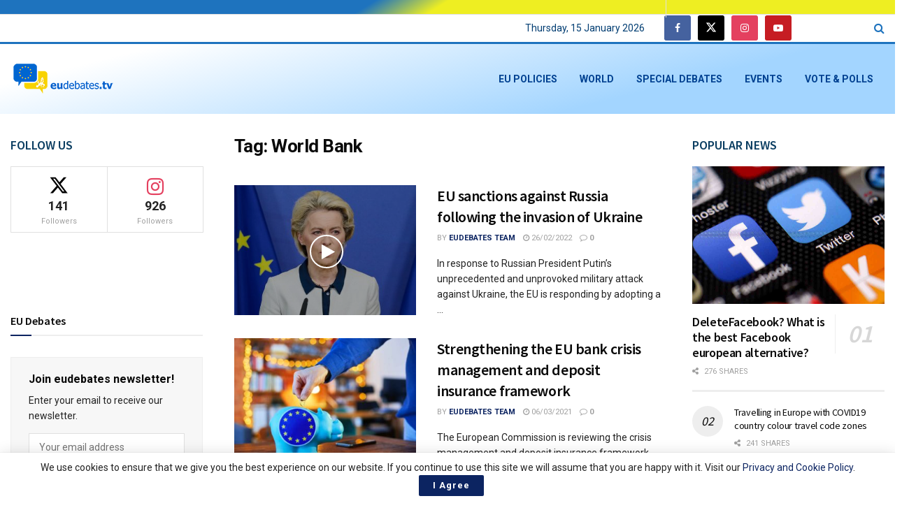

--- FILE ---
content_type: text/html; charset=UTF-8
request_url: https://eudebates.tv/tag/world-bank/
body_size: 45768
content:
<!doctype html>
<!--[if lt IE 7]> <html class="no-js lt-ie9 lt-ie8 lt-ie7" lang="en-US"> <![endif]-->
<!--[if IE 7]>    <html class="no-js lt-ie9 lt-ie8" lang="en-US"> <![endif]-->
<!--[if IE 8]>    <html class="no-js lt-ie9" lang="en-US"> <![endif]-->
<!--[if IE 9]>    <html class="no-js lt-ie10" lang="en-US"> <![endif]-->
<!--[if gt IE 8]><!--> <html class="no-js" lang="en-US"> <!--<![endif]-->
<head>
    <meta http-equiv="Content-Type" content="text/html; charset=UTF-8" />
    <meta name='viewport' content='width=device-width, initial-scale=1, user-scalable=yes' />
    <link rel="profile" href="http://gmpg.org/xfn/11" />
    <link rel="pingback" href="https://eudebates.tv/xmlrpc.php" />
    <meta name="theme-color" content="#0066bf">
             <meta name="msapplication-navbutton-color" content="#0066bf">
             <meta name="apple-mobile-web-app-status-bar-style" content="#0066bf"><meta name='robots' content='index, follow, max-image-preview:large, max-snippet:-1, max-video-preview:-1' />
			<script type="text/javascript">
			  var jnews_ajax_url = '/?ajax-request=jnews'
			</script>
			<script type="text/javascript">;window.jnews=window.jnews||{},window.jnews.library=window.jnews.library||{},window.jnews.library=function(){"use strict";var e=this;e.win=window,e.doc=document,e.noop=function(){},e.globalBody=e.doc.getElementsByTagName("body")[0],e.globalBody=e.globalBody?e.globalBody:e.doc,e.win.jnewsDataStorage=e.win.jnewsDataStorage||{_storage:new WeakMap,put:function(e,t,n){this._storage.has(e)||this._storage.set(e,new Map),this._storage.get(e).set(t,n)},get:function(e,t){return this._storage.get(e).get(t)},has:function(e,t){return this._storage.has(e)&&this._storage.get(e).has(t)},remove:function(e,t){var n=this._storage.get(e).delete(t);return 0===!this._storage.get(e).size&&this._storage.delete(e),n}},e.windowWidth=function(){return e.win.innerWidth||e.docEl.clientWidth||e.globalBody.clientWidth},e.windowHeight=function(){return e.win.innerHeight||e.docEl.clientHeight||e.globalBody.clientHeight},e.requestAnimationFrame=e.win.requestAnimationFrame||e.win.webkitRequestAnimationFrame||e.win.mozRequestAnimationFrame||e.win.msRequestAnimationFrame||window.oRequestAnimationFrame||function(e){return setTimeout(e,1e3/60)},e.cancelAnimationFrame=e.win.cancelAnimationFrame||e.win.webkitCancelAnimationFrame||e.win.webkitCancelRequestAnimationFrame||e.win.mozCancelAnimationFrame||e.win.msCancelRequestAnimationFrame||e.win.oCancelRequestAnimationFrame||function(e){clearTimeout(e)},e.classListSupport="classList"in document.createElement("_"),e.hasClass=e.classListSupport?function(e,t){return e.classList.contains(t)}:function(e,t){return e.className.indexOf(t)>=0},e.addClass=e.classListSupport?function(t,n){e.hasClass(t,n)||t.classList.add(n)}:function(t,n){e.hasClass(t,n)||(t.className+=" "+n)},e.removeClass=e.classListSupport?function(t,n){e.hasClass(t,n)&&t.classList.remove(n)}:function(t,n){e.hasClass(t,n)&&(t.className=t.className.replace(n,""))},e.objKeys=function(e){var t=[];for(var n in e)Object.prototype.hasOwnProperty.call(e,n)&&t.push(n);return t},e.isObjectSame=function(e,t){var n=!0;return JSON.stringify(e)!==JSON.stringify(t)&&(n=!1),n},e.extend=function(){for(var e,t,n,o=arguments[0]||{},i=1,a=arguments.length;i<a;i++)if(null!==(e=arguments[i]))for(t in e)o!==(n=e[t])&&void 0!==n&&(o[t]=n);return o},e.dataStorage=e.win.jnewsDataStorage,e.isVisible=function(e){return 0!==e.offsetWidth&&0!==e.offsetHeight||e.getBoundingClientRect().length},e.getHeight=function(e){return e.offsetHeight||e.clientHeight||e.getBoundingClientRect().height},e.getWidth=function(e){return e.offsetWidth||e.clientWidth||e.getBoundingClientRect().width},e.supportsPassive=!1;try{var t=Object.defineProperty({},"passive",{get:function(){e.supportsPassive=!0}});"createEvent"in e.doc?e.win.addEventListener("test",null,t):"fireEvent"in e.doc&&e.win.attachEvent("test",null)}catch(e){}e.passiveOption=!!e.supportsPassive&&{passive:!0},e.setStorage=function(e,t){e="jnews-"+e;var n={expired:Math.floor(((new Date).getTime()+432e5)/1e3)};t=Object.assign(n,t);localStorage.setItem(e,JSON.stringify(t))},e.getStorage=function(e){e="jnews-"+e;var t=localStorage.getItem(e);return null!==t&&0<t.length?JSON.parse(localStorage.getItem(e)):{}},e.expiredStorage=function(){var t,n="jnews-";for(var o in localStorage)o.indexOf(n)>-1&&"undefined"!==(t=e.getStorage(o.replace(n,""))).expired&&t.expired<Math.floor((new Date).getTime()/1e3)&&localStorage.removeItem(o)},e.addEvents=function(t,n,o){for(var i in n){var a=["touchstart","touchmove"].indexOf(i)>=0&&!o&&e.passiveOption;"createEvent"in e.doc?t.addEventListener(i,n[i],a):"fireEvent"in e.doc&&t.attachEvent("on"+i,n[i])}},e.removeEvents=function(t,n){for(var o in n)"createEvent"in e.doc?t.removeEventListener(o,n[o]):"fireEvent"in e.doc&&t.detachEvent("on"+o,n[o])},e.triggerEvents=function(t,n,o){var i;o=o||{detail:null};return"createEvent"in e.doc?(!(i=e.doc.createEvent("CustomEvent")||new CustomEvent(n)).initCustomEvent||i.initCustomEvent(n,!0,!1,o),void t.dispatchEvent(i)):"fireEvent"in e.doc?((i=e.doc.createEventObject()).eventType=n,void t.fireEvent("on"+i.eventType,i)):void 0},e.getParents=function(t,n){void 0===n&&(n=e.doc);for(var o=[],i=t.parentNode,a=!1;!a;)if(i){var r=i;r.querySelectorAll(n).length?a=!0:(o.push(r),i=r.parentNode)}else o=[],a=!0;return o},e.forEach=function(e,t,n){for(var o=0,i=e.length;o<i;o++)t.call(n,e[o],o)},e.getText=function(e){return e.innerText||e.textContent},e.setText=function(e,t){var n="object"==typeof t?t.innerText||t.textContent:t;e.innerText&&(e.innerText=n),e.textContent&&(e.textContent=n)},e.httpBuildQuery=function(t){return e.objKeys(t).reduce(function t(n){var o=arguments.length>1&&void 0!==arguments[1]?arguments[1]:null;return function(i,a){var r=n[a];a=encodeURIComponent(a);var s=o?"".concat(o,"[").concat(a,"]"):a;return null==r||"function"==typeof r?(i.push("".concat(s,"=")),i):["number","boolean","string"].includes(typeof r)?(i.push("".concat(s,"=").concat(encodeURIComponent(r))),i):(i.push(e.objKeys(r).reduce(t(r,s),[]).join("&")),i)}}(t),[]).join("&")},e.get=function(t,n,o,i){return o="function"==typeof o?o:e.noop,e.ajax("GET",t,n,o,i)},e.post=function(t,n,o,i){return o="function"==typeof o?o:e.noop,e.ajax("POST",t,n,o,i)},e.ajax=function(t,n,o,i,a){var r=new XMLHttpRequest,s=n,c=e.httpBuildQuery(o);if(t=-1!=["GET","POST"].indexOf(t)?t:"GET",r.open(t,s+("GET"==t?"?"+c:""),!0),"POST"==t&&r.setRequestHeader("Content-type","application/x-www-form-urlencoded"),r.setRequestHeader("X-Requested-With","XMLHttpRequest"),r.onreadystatechange=function(){4===r.readyState&&200<=r.status&&300>r.status&&"function"==typeof i&&i.call(void 0,r.response)},void 0!==a&&!a){return{xhr:r,send:function(){r.send("POST"==t?c:null)}}}return r.send("POST"==t?c:null),{xhr:r}},e.scrollTo=function(t,n,o){function i(e,t,n){this.start=this.position(),this.change=e-this.start,this.currentTime=0,this.increment=20,this.duration=void 0===n?500:n,this.callback=t,this.finish=!1,this.animateScroll()}return Math.easeInOutQuad=function(e,t,n,o){return(e/=o/2)<1?n/2*e*e+t:-n/2*(--e*(e-2)-1)+t},i.prototype.stop=function(){this.finish=!0},i.prototype.move=function(t){e.doc.documentElement.scrollTop=t,e.globalBody.parentNode.scrollTop=t,e.globalBody.scrollTop=t},i.prototype.position=function(){return e.doc.documentElement.scrollTop||e.globalBody.parentNode.scrollTop||e.globalBody.scrollTop},i.prototype.animateScroll=function(){this.currentTime+=this.increment;var t=Math.easeInOutQuad(this.currentTime,this.start,this.change,this.duration);this.move(t),this.currentTime<this.duration&&!this.finish?e.requestAnimationFrame.call(e.win,this.animateScroll.bind(this)):this.callback&&"function"==typeof this.callback&&this.callback()},new i(t,n,o)},e.unwrap=function(t){var n,o=t;e.forEach(t,(function(e,t){n?n+=e:n=e})),o.replaceWith(n)},e.performance={start:function(e){performance.mark(e+"Start")},stop:function(e){performance.mark(e+"End"),performance.measure(e,e+"Start",e+"End")}},e.fps=function(){var t=0,n=0,o=0;!function(){var i=t=0,a=0,r=0,s=document.getElementById("fpsTable"),c=function(t){void 0===document.getElementsByTagName("body")[0]?e.requestAnimationFrame.call(e.win,(function(){c(t)})):document.getElementsByTagName("body")[0].appendChild(t)};null===s&&((s=document.createElement("div")).style.position="fixed",s.style.top="120px",s.style.left="10px",s.style.width="100px",s.style.height="20px",s.style.border="1px solid black",s.style.fontSize="11px",s.style.zIndex="100000",s.style.backgroundColor="white",s.id="fpsTable",c(s));var l=function(){o++,n=Date.now(),(a=(o/(r=(n-t)/1e3)).toPrecision(2))!=i&&(i=a,s.innerHTML=i+"fps"),1<r&&(t=n,o=0),e.requestAnimationFrame.call(e.win,l)};l()}()},e.instr=function(e,t){for(var n=0;n<t.length;n++)if(-1!==e.toLowerCase().indexOf(t[n].toLowerCase()))return!0},e.winLoad=function(t,n){function o(o){if("complete"===e.doc.readyState||"interactive"===e.doc.readyState)return!o||n?setTimeout(t,n||1):t(o),1}o()||e.addEvents(e.win,{load:o})},e.docReady=function(t,n){function o(o){if("complete"===e.doc.readyState||"interactive"===e.doc.readyState)return!o||n?setTimeout(t,n||1):t(o),1}o()||e.addEvents(e.doc,{DOMContentLoaded:o})},e.fireOnce=function(){e.docReady((function(){e.assets=e.assets||[],e.assets.length&&(e.boot(),e.load_assets())}),50)},e.boot=function(){e.length&&e.doc.querySelectorAll("style[media]").forEach((function(e){"not all"==e.getAttribute("media")&&e.removeAttribute("media")}))},e.create_js=function(t,n){var o=e.doc.createElement("script");switch(o.setAttribute("src",t),n){case"defer":o.setAttribute("defer",!0);break;case"async":o.setAttribute("async",!0);break;case"deferasync":o.setAttribute("defer",!0),o.setAttribute("async",!0)}e.globalBody.appendChild(o)},e.load_assets=function(){"object"==typeof e.assets&&e.forEach(e.assets.slice(0),(function(t,n){var o="";t.defer&&(o+="defer"),t.async&&(o+="async"),e.create_js(t.url,o);var i=e.assets.indexOf(t);i>-1&&e.assets.splice(i,1)})),e.assets=jnewsoption.au_scripts=window.jnewsads=[]},e.setCookie=function(e,t,n){var o="";if(n){var i=new Date;i.setTime(i.getTime()+24*n*60*60*1e3),o="; expires="+i.toUTCString()}document.cookie=e+"="+(t||"")+o+"; path=/"},e.getCookie=function(e){for(var t=e+"=",n=document.cookie.split(";"),o=0;o<n.length;o++){for(var i=n[o];" "==i.charAt(0);)i=i.substring(1,i.length);if(0==i.indexOf(t))return i.substring(t.length,i.length)}return null},e.eraseCookie=function(e){document.cookie=e+"=; Path=/; Expires=Thu, 01 Jan 1970 00:00:01 GMT;"},e.docReady((function(){e.globalBody=e.globalBody==e.doc?e.doc.getElementsByTagName("body")[0]:e.globalBody,e.globalBody=e.globalBody?e.globalBody:e.doc})),e.winLoad((function(){e.winLoad((function(){var t=!1;if(void 0!==window.jnewsadmin)if(void 0!==window.file_version_checker){var n=e.objKeys(window.file_version_checker);n.length?n.forEach((function(e){t||"10.0.4"===window.file_version_checker[e]||(t=!0)})):t=!0}else t=!0;t&&(window.jnewsHelper.getMessage(),window.jnewsHelper.getNotice())}),2500)}))},window.jnews.library=new window.jnews.library;</script><!-- Google tag (gtag.js) consent mode dataLayer added by Site Kit -->
<script type="text/javascript" id="google_gtagjs-js-consent-mode-data-layer">
/* <![CDATA[ */
window.dataLayer = window.dataLayer || [];function gtag(){dataLayer.push(arguments);}
gtag('consent', 'default', {"ad_personalization":"denied","ad_storage":"denied","ad_user_data":"denied","analytics_storage":"denied","functionality_storage":"denied","security_storage":"denied","personalization_storage":"denied","region":["AT","BE","BG","CH","CY","CZ","DE","DK","EE","ES","FI","FR","GB","GR","HR","HU","IE","IS","IT","LI","LT","LU","LV","MT","NL","NO","PL","PT","RO","SE","SI","SK"],"wait_for_update":500});
window._googlesitekitConsentCategoryMap = {"statistics":["analytics_storage"],"marketing":["ad_storage","ad_user_data","ad_personalization"],"functional":["functionality_storage","security_storage"],"preferences":["personalization_storage"]};
window._googlesitekitConsents = {"ad_personalization":"denied","ad_storage":"denied","ad_user_data":"denied","analytics_storage":"denied","functionality_storage":"denied","security_storage":"denied","personalization_storage":"denied","region":["AT","BE","BG","CH","CY","CZ","DE","DK","EE","ES","FI","FR","GB","GR","HR","HU","IE","IS","IT","LI","LT","LU","LV","MT","NL","NO","PL","PT","RO","SE","SI","SK"],"wait_for_update":500};
/* ]]> */
</script>
<!-- End Google tag (gtag.js) consent mode dataLayer added by Site Kit -->

	<!-- This site is optimized with the Yoast SEO Premium plugin v22.7 (Yoast SEO v26.6) - https://yoast.com/wordpress/plugins/seo/ -->
	<title>World Bank - eudebates.tv</title>
	<link rel="canonical" href="https://eudebates.tv/tag/world-bank/" />
	<link rel="next" href="https://eudebates.tv/tag/world-bank/page/2/" />
	<meta property="og:locale" content="en_US" />
	<meta property="og:type" content="article" />
	<meta property="og:title" content="World Bank Archives" />
	<meta property="og:url" content="https://eudebates.tv/tag/world-bank/" />
	<meta property="og:site_name" content="eudebates.tv" />
	<meta property="og:image" content="https://eudebates.tv/wp-content/uploads/2021/03/eudebates-logo-HD.jpg" />
	<meta property="og:image:width" content="1920" />
	<meta property="og:image:height" content="1080" />
	<meta property="og:image:type" content="image/jpeg" />
	<meta name="twitter:card" content="summary_large_image" />
	<meta name="twitter:site" content="@EUdebates" />
	<!-- / Yoast SEO Premium plugin. -->


<link rel="manifest" href="/pwa-manifest.json">
<link rel="apple-touch-icon" sizes="512x512" href="https://eudebates.tv/wp-content/plugins/pwa-for-wp/images/logo-512x512.png">
<link rel="apple-touch-icon-precomposed" sizes="192x192" href="https://eudebates.tv/wp-content/uploads/2021/02/eudebates_logo-192.jpg">
<link rel="amphtml" href="https://eudebates.tv/tag/world-bank/amp/" /><meta name="generator" content="AMP for WP 1.1.10"/><link rel='dns-prefetch' href='//www.googletagmanager.com' />
<link rel='dns-prefetch' href='//maxcdn.bootstrapcdn.com' />
<link rel='dns-prefetch' href='//fonts.googleapis.com' />
<link rel='dns-prefetch' href='//pagead2.googlesyndication.com' />
<link rel='dns-prefetch' href='//fundingchoicesmessages.google.com' />
<link rel='preconnect' href='https://fonts.gstatic.com' />
<link rel="alternate" type="application/rss+xml" title="eudebates.tv &raquo; Feed" href="https://eudebates.tv/feed/" />
<link rel="alternate" type="application/rss+xml" title="eudebates.tv &raquo; Comments Feed" href="https://eudebates.tv/comments/feed/" />
<link rel="alternate" type="application/rss+xml" title="eudebates.tv &raquo; World Bank Tag Feed" href="https://eudebates.tv/tag/world-bank/feed/" />
<link rel="alternate" type="application/rss+xml" title="eudebates.tv &raquo; Stories Feed" href="https://eudebates.tv/web-stories/feed/">		<!-- This site uses the Google Analytics by MonsterInsights plugin v9.11.1 - Using Analytics tracking - https://www.monsterinsights.com/ -->
		<!-- Note: MonsterInsights is not currently configured on this site. The site owner needs to authenticate with Google Analytics in the MonsterInsights settings panel. -->
					<!-- No tracking code set -->
				<!-- / Google Analytics by MonsterInsights -->
		<style id='wp-img-auto-sizes-contain-inline-css' type='text/css'>
img:is([sizes=auto i],[sizes^="auto," i]){contain-intrinsic-size:3000px 1500px}
/*# sourceURL=wp-img-auto-sizes-contain-inline-css */
</style>
<link rel='stylesheet' id='sbr_styles-css' href='https://eudebates.tv/wp-content/plugins/reviews-feed/assets/css/sbr-styles.min.css?ver=2.1.1' type='text/css' media='all' />
<link rel='stylesheet' id='sbi_styles-css' href='https://eudebates.tv/wp-content/plugins/instagram-feed/css/sbi-styles.min.css?ver=6.10.0' type='text/css' media='all' />
<link rel='stylesheet' id='sby_common_styles-css' href='https://eudebates.tv/wp-content/plugins/feeds-for-youtube/public/build/css/sb-youtube-common.css?ver=2.6.2' type='text/css' media='all' />
<link rel='stylesheet' id='sby_styles-css' href='https://eudebates.tv/wp-content/plugins/feeds-for-youtube/public/build/css/sb-youtube-free.css?ver=2.6.2' type='text/css' media='all' />
<style id='wp-emoji-styles-inline-css' type='text/css'>

	img.wp-smiley, img.emoji {
		display: inline !important;
		border: none !important;
		box-shadow: none !important;
		height: 1em !important;
		width: 1em !important;
		margin: 0 0.07em !important;
		vertical-align: -0.1em !important;
		background: none !important;
		padding: 0 !important;
	}
/*# sourceURL=wp-emoji-styles-inline-css */
</style>
<link rel='stylesheet' id='wp-block-library-css' href='https://eudebates.tv/wp-includes/css/dist/block-library/style.min.css?ver=6.9' type='text/css' media='all' />
<style id='classic-theme-styles-inline-css' type='text/css'>
/*! This file is auto-generated */
.wp-block-button__link{color:#fff;background-color:#32373c;border-radius:9999px;box-shadow:none;text-decoration:none;padding:calc(.667em + 2px) calc(1.333em + 2px);font-size:1.125em}.wp-block-file__button{background:#32373c;color:#fff;text-decoration:none}
/*# sourceURL=/wp-includes/css/classic-themes.min.css */
</style>
<link rel='stylesheet' id='jnews-faq-css' href='https://eudebates.tv/wp-content/plugins/jnews-essential/assets/css/faq.css?ver=12.0.3' type='text/css' media='all' />
<style id='global-styles-inline-css' type='text/css'>
:root{--wp--preset--aspect-ratio--square: 1;--wp--preset--aspect-ratio--4-3: 4/3;--wp--preset--aspect-ratio--3-4: 3/4;--wp--preset--aspect-ratio--3-2: 3/2;--wp--preset--aspect-ratio--2-3: 2/3;--wp--preset--aspect-ratio--16-9: 16/9;--wp--preset--aspect-ratio--9-16: 9/16;--wp--preset--color--black: #000000;--wp--preset--color--cyan-bluish-gray: #abb8c3;--wp--preset--color--white: #ffffff;--wp--preset--color--pale-pink: #f78da7;--wp--preset--color--vivid-red: #cf2e2e;--wp--preset--color--luminous-vivid-orange: #ff6900;--wp--preset--color--luminous-vivid-amber: #fcb900;--wp--preset--color--light-green-cyan: #7bdcb5;--wp--preset--color--vivid-green-cyan: #00d084;--wp--preset--color--pale-cyan-blue: #8ed1fc;--wp--preset--color--vivid-cyan-blue: #0693e3;--wp--preset--color--vivid-purple: #9b51e0;--wp--preset--gradient--vivid-cyan-blue-to-vivid-purple: linear-gradient(135deg,rgb(6,147,227) 0%,rgb(155,81,224) 100%);--wp--preset--gradient--light-green-cyan-to-vivid-green-cyan: linear-gradient(135deg,rgb(122,220,180) 0%,rgb(0,208,130) 100%);--wp--preset--gradient--luminous-vivid-amber-to-luminous-vivid-orange: linear-gradient(135deg,rgb(252,185,0) 0%,rgb(255,105,0) 100%);--wp--preset--gradient--luminous-vivid-orange-to-vivid-red: linear-gradient(135deg,rgb(255,105,0) 0%,rgb(207,46,46) 100%);--wp--preset--gradient--very-light-gray-to-cyan-bluish-gray: linear-gradient(135deg,rgb(238,238,238) 0%,rgb(169,184,195) 100%);--wp--preset--gradient--cool-to-warm-spectrum: linear-gradient(135deg,rgb(74,234,220) 0%,rgb(151,120,209) 20%,rgb(207,42,186) 40%,rgb(238,44,130) 60%,rgb(251,105,98) 80%,rgb(254,248,76) 100%);--wp--preset--gradient--blush-light-purple: linear-gradient(135deg,rgb(255,206,236) 0%,rgb(152,150,240) 100%);--wp--preset--gradient--blush-bordeaux: linear-gradient(135deg,rgb(254,205,165) 0%,rgb(254,45,45) 50%,rgb(107,0,62) 100%);--wp--preset--gradient--luminous-dusk: linear-gradient(135deg,rgb(255,203,112) 0%,rgb(199,81,192) 50%,rgb(65,88,208) 100%);--wp--preset--gradient--pale-ocean: linear-gradient(135deg,rgb(255,245,203) 0%,rgb(182,227,212) 50%,rgb(51,167,181) 100%);--wp--preset--gradient--electric-grass: linear-gradient(135deg,rgb(202,248,128) 0%,rgb(113,206,126) 100%);--wp--preset--gradient--midnight: linear-gradient(135deg,rgb(2,3,129) 0%,rgb(40,116,252) 100%);--wp--preset--font-size--small: 13px;--wp--preset--font-size--medium: 20px;--wp--preset--font-size--large: 36px;--wp--preset--font-size--x-large: 42px;--wp--preset--spacing--20: 0.44rem;--wp--preset--spacing--30: 0.67rem;--wp--preset--spacing--40: 1rem;--wp--preset--spacing--50: 1.5rem;--wp--preset--spacing--60: 2.25rem;--wp--preset--spacing--70: 3.38rem;--wp--preset--spacing--80: 5.06rem;--wp--preset--shadow--natural: 6px 6px 9px rgba(0, 0, 0, 0.2);--wp--preset--shadow--deep: 12px 12px 50px rgba(0, 0, 0, 0.4);--wp--preset--shadow--sharp: 6px 6px 0px rgba(0, 0, 0, 0.2);--wp--preset--shadow--outlined: 6px 6px 0px -3px rgb(255, 255, 255), 6px 6px rgb(0, 0, 0);--wp--preset--shadow--crisp: 6px 6px 0px rgb(0, 0, 0);}:where(.is-layout-flex){gap: 0.5em;}:where(.is-layout-grid){gap: 0.5em;}body .is-layout-flex{display: flex;}.is-layout-flex{flex-wrap: wrap;align-items: center;}.is-layout-flex > :is(*, div){margin: 0;}body .is-layout-grid{display: grid;}.is-layout-grid > :is(*, div){margin: 0;}:where(.wp-block-columns.is-layout-flex){gap: 2em;}:where(.wp-block-columns.is-layout-grid){gap: 2em;}:where(.wp-block-post-template.is-layout-flex){gap: 1.25em;}:where(.wp-block-post-template.is-layout-grid){gap: 1.25em;}.has-black-color{color: var(--wp--preset--color--black) !important;}.has-cyan-bluish-gray-color{color: var(--wp--preset--color--cyan-bluish-gray) !important;}.has-white-color{color: var(--wp--preset--color--white) !important;}.has-pale-pink-color{color: var(--wp--preset--color--pale-pink) !important;}.has-vivid-red-color{color: var(--wp--preset--color--vivid-red) !important;}.has-luminous-vivid-orange-color{color: var(--wp--preset--color--luminous-vivid-orange) !important;}.has-luminous-vivid-amber-color{color: var(--wp--preset--color--luminous-vivid-amber) !important;}.has-light-green-cyan-color{color: var(--wp--preset--color--light-green-cyan) !important;}.has-vivid-green-cyan-color{color: var(--wp--preset--color--vivid-green-cyan) !important;}.has-pale-cyan-blue-color{color: var(--wp--preset--color--pale-cyan-blue) !important;}.has-vivid-cyan-blue-color{color: var(--wp--preset--color--vivid-cyan-blue) !important;}.has-vivid-purple-color{color: var(--wp--preset--color--vivid-purple) !important;}.has-black-background-color{background-color: var(--wp--preset--color--black) !important;}.has-cyan-bluish-gray-background-color{background-color: var(--wp--preset--color--cyan-bluish-gray) !important;}.has-white-background-color{background-color: var(--wp--preset--color--white) !important;}.has-pale-pink-background-color{background-color: var(--wp--preset--color--pale-pink) !important;}.has-vivid-red-background-color{background-color: var(--wp--preset--color--vivid-red) !important;}.has-luminous-vivid-orange-background-color{background-color: var(--wp--preset--color--luminous-vivid-orange) !important;}.has-luminous-vivid-amber-background-color{background-color: var(--wp--preset--color--luminous-vivid-amber) !important;}.has-light-green-cyan-background-color{background-color: var(--wp--preset--color--light-green-cyan) !important;}.has-vivid-green-cyan-background-color{background-color: var(--wp--preset--color--vivid-green-cyan) !important;}.has-pale-cyan-blue-background-color{background-color: var(--wp--preset--color--pale-cyan-blue) !important;}.has-vivid-cyan-blue-background-color{background-color: var(--wp--preset--color--vivid-cyan-blue) !important;}.has-vivid-purple-background-color{background-color: var(--wp--preset--color--vivid-purple) !important;}.has-black-border-color{border-color: var(--wp--preset--color--black) !important;}.has-cyan-bluish-gray-border-color{border-color: var(--wp--preset--color--cyan-bluish-gray) !important;}.has-white-border-color{border-color: var(--wp--preset--color--white) !important;}.has-pale-pink-border-color{border-color: var(--wp--preset--color--pale-pink) !important;}.has-vivid-red-border-color{border-color: var(--wp--preset--color--vivid-red) !important;}.has-luminous-vivid-orange-border-color{border-color: var(--wp--preset--color--luminous-vivid-orange) !important;}.has-luminous-vivid-amber-border-color{border-color: var(--wp--preset--color--luminous-vivid-amber) !important;}.has-light-green-cyan-border-color{border-color: var(--wp--preset--color--light-green-cyan) !important;}.has-vivid-green-cyan-border-color{border-color: var(--wp--preset--color--vivid-green-cyan) !important;}.has-pale-cyan-blue-border-color{border-color: var(--wp--preset--color--pale-cyan-blue) !important;}.has-vivid-cyan-blue-border-color{border-color: var(--wp--preset--color--vivid-cyan-blue) !important;}.has-vivid-purple-border-color{border-color: var(--wp--preset--color--vivid-purple) !important;}.has-vivid-cyan-blue-to-vivid-purple-gradient-background{background: var(--wp--preset--gradient--vivid-cyan-blue-to-vivid-purple) !important;}.has-light-green-cyan-to-vivid-green-cyan-gradient-background{background: var(--wp--preset--gradient--light-green-cyan-to-vivid-green-cyan) !important;}.has-luminous-vivid-amber-to-luminous-vivid-orange-gradient-background{background: var(--wp--preset--gradient--luminous-vivid-amber-to-luminous-vivid-orange) !important;}.has-luminous-vivid-orange-to-vivid-red-gradient-background{background: var(--wp--preset--gradient--luminous-vivid-orange-to-vivid-red) !important;}.has-very-light-gray-to-cyan-bluish-gray-gradient-background{background: var(--wp--preset--gradient--very-light-gray-to-cyan-bluish-gray) !important;}.has-cool-to-warm-spectrum-gradient-background{background: var(--wp--preset--gradient--cool-to-warm-spectrum) !important;}.has-blush-light-purple-gradient-background{background: var(--wp--preset--gradient--blush-light-purple) !important;}.has-blush-bordeaux-gradient-background{background: var(--wp--preset--gradient--blush-bordeaux) !important;}.has-luminous-dusk-gradient-background{background: var(--wp--preset--gradient--luminous-dusk) !important;}.has-pale-ocean-gradient-background{background: var(--wp--preset--gradient--pale-ocean) !important;}.has-electric-grass-gradient-background{background: var(--wp--preset--gradient--electric-grass) !important;}.has-midnight-gradient-background{background: var(--wp--preset--gradient--midnight) !important;}.has-small-font-size{font-size: var(--wp--preset--font-size--small) !important;}.has-medium-font-size{font-size: var(--wp--preset--font-size--medium) !important;}.has-large-font-size{font-size: var(--wp--preset--font-size--large) !important;}.has-x-large-font-size{font-size: var(--wp--preset--font-size--x-large) !important;}
:where(.wp-block-post-template.is-layout-flex){gap: 1.25em;}:where(.wp-block-post-template.is-layout-grid){gap: 1.25em;}
:where(.wp-block-term-template.is-layout-flex){gap: 1.25em;}:where(.wp-block-term-template.is-layout-grid){gap: 1.25em;}
:where(.wp-block-columns.is-layout-flex){gap: 2em;}:where(.wp-block-columns.is-layout-grid){gap: 2em;}
:root :where(.wp-block-pullquote){font-size: 1.5em;line-height: 1.6;}
/*# sourceURL=global-styles-inline-css */
</style>
<link rel='stylesheet' id='ctf_styles-css' href='https://eudebates.tv/wp-content/plugins/custom-twitter-feeds/css/ctf-styles.min.css?ver=2.3.1' type='text/css' media='all' />
<link rel='stylesheet' id='jnews-video-css' href='https://eudebates.tv/wp-content/plugins/jnews-video/assets/css/plugin.css?ver=12.0.1' type='text/css' media='all' />
<link rel='stylesheet' id='ssb-front-css-css' href='https://eudebates.tv/wp-content/plugins/simple-social-buttons/assets/css/front.css?ver=6.2.0' type='text/css' media='all' />
<link rel='stylesheet' id='cff-css' href='https://eudebates.tv/wp-content/plugins/custom-facebook-feed/assets/css/cff-style.min.css?ver=4.3.4' type='text/css' media='all' />
<link rel='stylesheet' id='sb-font-awesome-css' href='https://maxcdn.bootstrapcdn.com/font-awesome/4.7.0/css/font-awesome.min.css?ver=6.9' type='text/css' media='all' />
<link rel='stylesheet' id='extendify-utility-styles-css' href='https://eudebates.tv/wp-content/plugins/extendify/public/build/utility-minimum.css?ver=6.9' type='text/css' media='all' />
<link rel='stylesheet' id='js_composer_front-css' href='https://eudebates.tv/wp-content/plugins/js_composer/assets/css/js_composer.min.css?ver=8.7.2' type='text/css' media='all' />
<link rel='stylesheet' id='elementor-frontend-css' href='https://eudebates.tv/wp-content/plugins/elementor/assets/css/frontend.min.css?ver=3.34.0' type='text/css' media='all' />
<link rel='stylesheet' id='jeg_customizer_font-css' href='//fonts.googleapis.com/css?family=Roboto%3Aregular%2C700%7CSource+Sans+Pro%3A600%2Cregular%2C600&#038;display=swap&#038;ver=1.3.2' type='text/css' media='all' />
<link rel='stylesheet' id='jnews-push-notification-css' href='https://eudebates.tv/wp-content/plugins/jnews-push-notification/assets/css/plugin.css?ver=12.0.0' type='text/css' media='all' />
<link rel='stylesheet' id='pwaforwp-style-css' href='https://eudebates.tv/wp-content/plugins/pwa-for-wp/assets/css/pwaforwp-main.min.css?ver=1.7.83' type='text/css' media='all' />
<link rel='stylesheet' id='font-awesome-css' href='https://eudebates.tv/wp-content/plugins/elementor/assets/lib/font-awesome/css/font-awesome.min.css?ver=4.7.0' type='text/css' media='all' />
<link rel='stylesheet' id='jnews-icon-css' href='https://eudebates.tv/wp-content/themes/jnews/assets/fonts/jegicon/jegicon.css?ver=12.0.3' type='text/css' media='all' />
<link rel='stylesheet' id='jscrollpane-css' href='https://eudebates.tv/wp-content/themes/jnews/assets/css/jquery.jscrollpane.css?ver=12.0.3' type='text/css' media='all' />
<link rel='stylesheet' id='oknav-css' href='https://eudebates.tv/wp-content/themes/jnews/assets/css/okayNav.css?ver=12.0.3' type='text/css' media='all' />
<link rel='stylesheet' id='magnific-popup-css' href='https://eudebates.tv/wp-content/themes/jnews/assets/css/magnific-popup.css?ver=12.0.3' type='text/css' media='all' />
<link rel='stylesheet' id='chosen-css' href='https://eudebates.tv/wp-content/themes/jnews/assets/css/chosen/chosen.css?ver=12.0.3' type='text/css' media='all' />
<link rel='stylesheet' id='jnews-main-css' href='https://eudebates.tv/wp-content/themes/jnews/assets/css/main.css?ver=12.0.3' type='text/css' media='all' />
<link rel='stylesheet' id='jnews-pages-css' href='https://eudebates.tv/wp-content/themes/jnews/assets/css/pages.css?ver=12.0.3' type='text/css' media='all' />
<link rel='stylesheet' id='jnews-responsive-css' href='https://eudebates.tv/wp-content/themes/jnews/assets/css/responsive.css?ver=12.0.3' type='text/css' media='all' />
<link rel='stylesheet' id='jnews-pb-temp-css' href='https://eudebates.tv/wp-content/themes/jnews/assets/css/pb-temp.css?ver=12.0.3' type='text/css' media='all' />
<link rel='stylesheet' id='jnews-js-composer-css' href='https://eudebates.tv/wp-content/themes/jnews/assets/css/js-composer-frontend.css?ver=12.0.3' type='text/css' media='all' />
<link rel='stylesheet' id='jnews-elementor-css' href='https://eudebates.tv/wp-content/themes/jnews/assets/css/elementor-frontend.css?ver=12.0.3' type='text/css' media='all' />
<link rel='stylesheet' id='jnews-style-css' href='https://eudebates.tv/wp-content/themes/jnews/style.css?ver=12.0.3' type='text/css' media='all' />
<link rel='stylesheet' id='jnews-darkmode-css' href='https://eudebates.tv/wp-content/themes/jnews/assets/css/darkmode.css?ver=12.0.3' type='text/css' media='all' />
<link rel='stylesheet' id='jnews-video-darkmode-css' href='https://eudebates.tv/wp-content/plugins/jnews-video/assets/css/darkmode.css?ver=12.0.1' type='text/css' media='all' />
<link rel='stylesheet' id='jnews-social-login-style-css' href='https://eudebates.tv/wp-content/plugins/jnews-social-login/assets/css/plugin.css?ver=12.0.0' type='text/css' media='all' />
<script type="text/javascript" src="https://eudebates.tv/wp-includes/js/jquery/jquery.min.js?ver=3.7.1" id="jquery-core-js"></script>
<script type="text/javascript" src="https://eudebates.tv/wp-includes/js/jquery/jquery-migrate.min.js?ver=3.4.1" id="jquery-migrate-js"></script>

<!-- Google tag (gtag.js) snippet added by Site Kit -->
<!-- Google Analytics snippet added by Site Kit -->
<script type="text/javascript" src="https://www.googletagmanager.com/gtag/js?id=G-L1S8K1XSFK" id="google_gtagjs-js" async></script>
<script type="text/javascript" id="google_gtagjs-js-after">
/* <![CDATA[ */
window.dataLayer = window.dataLayer || [];function gtag(){dataLayer.push(arguments);}
gtag("set","linker",{"domains":["eudebates.tv"]});
gtag("js", new Date());
gtag("set", "developer_id.dZTNiMT", true);
gtag("config", "G-L1S8K1XSFK");
//# sourceURL=google_gtagjs-js-after
/* ]]> */
</script>
<script></script><link rel="https://api.w.org/" href="https://eudebates.tv/wp-json/" /><link rel="alternate" title="JSON" type="application/json" href="https://eudebates.tv/wp-json/wp/v2/tags/907" /><link rel="EditURI" type="application/rsd+xml" title="RSD" href="https://eudebates.tv/xmlrpc.php?rsd" />
<meta name="generator" content="WordPress 6.9" />
<meta name="generator" content="Redux 4.5.9" /><meta name="generator" content="Site Kit by Google 1.168.0" /> <style media="screen">

		.simplesocialbuttons.simplesocialbuttons_inline .ssb-fb-like, .simplesocialbuttons.simplesocialbuttons_inline amp-facebook-like {
	  margin: ;
	}
		 /*inline margin*/
	
	
	
	
		.simplesocialbuttons.simplesocialbuttons_inline.simplesocial-flat-button-border button{
	  margin: ;
	}
	
	
			 /*margin-digbar*/

	
	
	
	
	
	
	
</style>

<!-- Google AdSense meta tags added by Site Kit -->
<meta name="google-adsense-platform-account" content="ca-host-pub-2644536267352236">
<meta name="google-adsense-platform-domain" content="sitekit.withgoogle.com">
<!-- End Google AdSense meta tags added by Site Kit -->
<meta name="generator" content="Elementor 3.34.0; features: additional_custom_breakpoints; settings: css_print_method-external, google_font-enabled, font_display-auto">


<script type="application/ld+json" class="saswp-schema-markup-output">
[{
    "@context": "https://schema.org/",
    "@type": "ItemList",
    "itemListElement": [
        {
            "@type": "VideoObject",
            "position": 1,
            "@id": "https://eudebates.tv/debates/special-debates/russian-invasion-of-ukraine/eu-sanctions-against-russia-following-the-invasion-of-ukraine/#1",
            "name": "EU foreign ministers adopt Russia sanctions and will provide weapons for Ukraine’s armed forces",
            "datePublished": "2022-02-26T08:08:00+01:00",
            "dateModified": "2022-03-14T01:50:56+01:00",
            "url": "https://www.youtube.com/watch?v=pIZPcyYB9SU",
            "interactionStatistic": {
                "@type": "InteractionCounter",
                "interactionType": {
                    "@type": "WatchAction"
                },
                "userInteractionCount": "0"
            },
            "thumbnailUrl": "https://i.ytimg.com/vi/pIZPcyYB9SU/hqdefault.jpg",
            "author": {
                "@type": "Person",
                "name": "EUdebates Team",
                "description": "SHARE your ideas online and JOIN us for a better Europe.\r\neudebates! Your opinion counts! \r\neudebates.tv The unique initiative aiming to promote debate, dialogue, knowledge, participation and communication among citizens.",
                "url": "https://eudebates.tv/author/eudebates/",
                "sameAs": [
                    "https://www.eudebates.tv/",
                    "https://www.facebook.com/eudebates.tv/",
                    "https://www.instagram.com/eudebates.tv/",
                    "https://www.youtube.com/c/EudebatesTvLIVE/"
                ],
                "image": {
                    "@type": "ImageObject",
                    "url": "https://secure.gravatar.com/avatar/73cb8d31f2ab9831809b8783e3845d2b5a14b3e70085ab61407f4e85cb92f2fa?s=96&d=mm&r=g",
                    "height": 96,
                    "width": 96
                }
            },
            "uploadDate": "2022-02-26T08:08:00+01:00",
            "contentUrl": "https://www.youtube.com/watch?v=pIZPcyYB9SU",
            "embedUrl": "https://www.youtube.com/watch?v=pIZPcyYB9SU",
            "description": "In response to Russian President Putin’s unprecedented military attack against Ukraine, the EU is responding with a package of sanctions."
        },
        {
            "@type": "VideoObject",
            "position": 2,
            "@id": "https://eudebates.tv/debates/special-debates/russian-invasion-of-ukraine/eu-sanctions-against-russia-following-the-invasion-of-ukraine/#2",
            "name": "Poland - Mateusz Morawiecki says EU has to be united on massive sanctions on Russia",
            "datePublished": "2022-02-26T08:08:00+01:00",
            "dateModified": "2022-03-14T01:50:56+01:00",
            "url": "https://www.youtube.com/watch?v=ivFeuEjZs-I",
            "interactionStatistic": {
                "@type": "InteractionCounter",
                "interactionType": {
                    "@type": "WatchAction"
                },
                "userInteractionCount": "0"
            },
            "thumbnailUrl": "https://i.ytimg.com/vi/ivFeuEjZs-I/hqdefault.jpg",
            "author": {
                "@type": "Person",
                "name": "EUdebates Team",
                "description": "SHARE your ideas online and JOIN us for a better Europe.\r\neudebates! Your opinion counts! \r\neudebates.tv The unique initiative aiming to promote debate, dialogue, knowledge, participation and communication among citizens.",
                "url": "https://eudebates.tv/author/eudebates/",
                "sameAs": [
                    "https://www.eudebates.tv/",
                    "https://www.facebook.com/eudebates.tv/",
                    "https://www.instagram.com/eudebates.tv/",
                    "https://www.youtube.com/c/EudebatesTvLIVE/"
                ],
                "image": {
                    "@type": "ImageObject",
                    "url": "https://secure.gravatar.com/avatar/73cb8d31f2ab9831809b8783e3845d2b5a14b3e70085ab61407f4e85cb92f2fa?s=96&d=mm&r=g",
                    "height": 96,
                    "width": 96
                }
            },
            "uploadDate": "2022-02-26T08:08:00+01:00",
            "contentUrl": "https://www.youtube.com/watch?v=ivFeuEjZs-I",
            "embedUrl": "https://www.youtube.com/watch?v=ivFeuEjZs-I",
            "description": "In response to Russian President Putin’s unprecedented military attack against Ukraine, the EU is responding with a package of sanctions."
        },
        {
            "@type": "VideoObject",
            "position": 3,
            "@id": "https://eudebates.tv/debates/special-debates/russian-invasion-of-ukraine/eu-sanctions-against-russia-following-the-invasion-of-ukraine/#3",
            "name": "Ireland supports 'strongest possible' sanctions as Martin criticises 'immoral' actions of Putin!",
            "datePublished": "2022-02-26T08:08:00+01:00",
            "dateModified": "2022-03-14T01:50:56+01:00",
            "url": "https://www.youtube.com/watch?v=PAnYOtX4usg",
            "interactionStatistic": {
                "@type": "InteractionCounter",
                "interactionType": {
                    "@type": "WatchAction"
                },
                "userInteractionCount": "0"
            },
            "thumbnailUrl": "https://i.ytimg.com/vi/PAnYOtX4usg/hqdefault.jpg",
            "author": {
                "@type": "Person",
                "name": "EUdebates Team",
                "description": "SHARE your ideas online and JOIN us for a better Europe.\r\neudebates! Your opinion counts! \r\neudebates.tv The unique initiative aiming to promote debate, dialogue, knowledge, participation and communication among citizens.",
                "url": "https://eudebates.tv/author/eudebates/",
                "sameAs": [
                    "https://www.eudebates.tv/",
                    "https://www.facebook.com/eudebates.tv/",
                    "https://www.instagram.com/eudebates.tv/",
                    "https://www.youtube.com/c/EudebatesTvLIVE/"
                ],
                "image": {
                    "@type": "ImageObject",
                    "url": "https://secure.gravatar.com/avatar/73cb8d31f2ab9831809b8783e3845d2b5a14b3e70085ab61407f4e85cb92f2fa?s=96&d=mm&r=g",
                    "height": 96,
                    "width": 96
                }
            },
            "uploadDate": "2022-02-26T08:08:00+01:00",
            "contentUrl": "https://www.youtube.com/watch?v=PAnYOtX4usg",
            "embedUrl": "https://www.youtube.com/watch?v=PAnYOtX4usg",
            "description": "In response to Russian President Putin’s unprecedented military attack against Ukraine, the EU is responding with a package of sanctions."
        },
        {
            "@type": "VideoObject",
            "position": 4,
            "@id": "https://eudebates.tv/debates/special-debates/russian-invasion-of-ukraine/eu-sanctions-against-russia-following-the-invasion-of-ukraine/#4",
            "name": "Sanctions is the only political solution we have for the moment!",
            "datePublished": "2022-02-26T08:08:00+01:00",
            "dateModified": "2022-03-14T01:50:56+01:00",
            "url": "https://www.youtube.com/watch?v=kzyK7KpD3K4",
            "interactionStatistic": {
                "@type": "InteractionCounter",
                "interactionType": {
                    "@type": "WatchAction"
                },
                "userInteractionCount": "0"
            },
            "thumbnailUrl": "https://i.ytimg.com/vi/kzyK7KpD3K4/hqdefault.jpg",
            "author": {
                "@type": "Person",
                "name": "EUdebates Team",
                "description": "SHARE your ideas online and JOIN us for a better Europe.\r\neudebates! Your opinion counts! \r\neudebates.tv The unique initiative aiming to promote debate, dialogue, knowledge, participation and communication among citizens.",
                "url": "https://eudebates.tv/author/eudebates/",
                "sameAs": [
                    "https://www.eudebates.tv/",
                    "https://www.facebook.com/eudebates.tv/",
                    "https://www.instagram.com/eudebates.tv/",
                    "https://www.youtube.com/c/EudebatesTvLIVE/"
                ],
                "image": {
                    "@type": "ImageObject",
                    "url": "https://secure.gravatar.com/avatar/73cb8d31f2ab9831809b8783e3845d2b5a14b3e70085ab61407f4e85cb92f2fa?s=96&d=mm&r=g",
                    "height": 96,
                    "width": 96
                }
            },
            "uploadDate": "2022-02-26T08:08:00+01:00",
            "contentUrl": "https://www.youtube.com/watch?v=kzyK7KpD3K4",
            "embedUrl": "https://www.youtube.com/watch?v=kzyK7KpD3K4",
            "description": "In response to Russian President Putin’s unprecedented military attack against Ukraine, the EU is responding with a package of sanctions."
        },
        {
            "@type": "VideoObject",
            "position": 5,
            "@id": "https://eudebates.tv/debates/special-debates/russian-invasion-of-ukraine/eu-sanctions-against-russia-following-the-invasion-of-ukraine/#5",
            "name": "Belgian PM wants Putin on the sanctions list. Sophie Wilmès explains! NATO to provide more weapons!",
            "datePublished": "2022-02-26T08:08:00+01:00",
            "dateModified": "2022-03-14T01:50:56+01:00",
            "url": "https://www.youtube.com/watch?v=O--rMzD8QvM",
            "interactionStatistic": {
                "@type": "InteractionCounter",
                "interactionType": {
                    "@type": "WatchAction"
                },
                "userInteractionCount": "0"
            },
            "thumbnailUrl": "https://i.ytimg.com/vi/O--rMzD8QvM/hqdefault.jpg",
            "author": {
                "@type": "Person",
                "name": "EUdebates Team",
                "description": "SHARE your ideas online and JOIN us for a better Europe.\r\neudebates! Your opinion counts! \r\neudebates.tv The unique initiative aiming to promote debate, dialogue, knowledge, participation and communication among citizens.",
                "url": "https://eudebates.tv/author/eudebates/",
                "sameAs": [
                    "https://www.eudebates.tv/",
                    "https://www.facebook.com/eudebates.tv/",
                    "https://www.instagram.com/eudebates.tv/",
                    "https://www.youtube.com/c/EudebatesTvLIVE/"
                ],
                "image": {
                    "@type": "ImageObject",
                    "url": "https://secure.gravatar.com/avatar/73cb8d31f2ab9831809b8783e3845d2b5a14b3e70085ab61407f4e85cb92f2fa?s=96&d=mm&r=g",
                    "height": 96,
                    "width": 96
                }
            },
            "uploadDate": "2022-02-26T08:08:00+01:00",
            "contentUrl": "https://www.youtube.com/watch?v=O--rMzD8QvM",
            "embedUrl": "https://www.youtube.com/watch?v=O--rMzD8QvM",
            "description": "In response to Russian President Putin’s unprecedented military attack against Ukraine, the EU is responding with a package of sanctions."
        },
        {
            "@type": "VideoObject",
            "position": 6,
            "@id": "https://eudebates.tv/debates/special-debates/russian-invasion-of-ukraine/eu-sanctions-against-russia-following-the-invasion-of-ukraine/#6",
            "name": "EU sanctions against Russia following the invasion of Ukraine",
            "datePublished": "2022-02-26T08:08:00+01:00",
            "dateModified": "2022-03-14T01:50:56+01:00",
            "url": "https://www.youtube.com/watch?v=O\\u002d\\u002drMzD8QvM",
            "interactionStatistic": {
                "@type": "InteractionCounter",
                "interactionType": {
                    "@type": "WatchAction"
                },
                "userInteractionCount": "0"
            },
            "thumbnailUrl": "https://eudebates.tv/wp-content/uploads/2022/02/fi-mzr_gcjw-300x200.jpg",
            "author": {
                "@type": "Person",
                "name": "EUdebates Team",
                "description": "SHARE your ideas online and JOIN us for a better Europe.\r\neudebates! Your opinion counts! \r\neudebates.tv The unique initiative aiming to promote debate, dialogue, knowledge, participation and communication among citizens.",
                "url": "https://eudebates.tv/author/eudebates/",
                "sameAs": [
                    "https://www.eudebates.tv/",
                    "https://www.facebook.com/eudebates.tv/",
                    "https://www.instagram.com/eudebates.tv/",
                    "https://www.youtube.com/c/EudebatesTvLIVE/"
                ],
                "image": {
                    "@type": "ImageObject",
                    "url": "https://secure.gravatar.com/avatar/73cb8d31f2ab9831809b8783e3845d2b5a14b3e70085ab61407f4e85cb92f2fa?s=96&d=mm&r=g",
                    "height": 96,
                    "width": 96
                }
            },
            "uploadDate": "2022-02-26T08:08:00+01:00",
            "contentUrl": "https://www.youtube.com/watch?v=O\\u002d\\u002drMzD8QvM",
            "embedUrl": "https://www.youtube.com/watch?v=O\\u002d\\u002drMzD8QvM",
            "description": "In response to Russian President Putin’s unprecedented military attack against Ukraine, the EU is responding with a package of sanctions."
        }
    ]
},

{
    "@context": "https://schema.org/",
    "@graph": [
        {
            "@context": "https://schema.org/",
            "@type": "SiteNavigationElement",
            "@id": "https://eudebates.tv/#eu-policies",
            "name": "EU Policies",
            "url": "https://eudebates.tv/debates/eu-policies/"
        },
        {
            "@context": "https://schema.org/",
            "@type": "SiteNavigationElement",
            "@id": "https://eudebates.tv/#world",
            "name": "World",
            "url": "https://eudebates.tv/debates/world-debates/"
        },
        {
            "@context": "https://schema.org/",
            "@type": "SiteNavigationElement",
            "@id": "https://eudebates.tv/#special-debates",
            "name": "Special Debates",
            "url": "https://eudebates.tv/debates/special-debates/"
        },
        {
            "@context": "https://schema.org/",
            "@type": "SiteNavigationElement",
            "@id": "https://eudebates.tv/#events",
            "name": "Events",
            "url": "https://eudebates.tv/events/"
        },
        {
            "@context": "https://schema.org/",
            "@type": "SiteNavigationElement",
            "@id": "https://eudebates.tv/#vote-polls",
            "name": "Vote &amp; Polls",
            "url": "https://eudebates.tv/vote-polls/"
        }
    ]
}]
</script>

      <meta name="onesignal" content="wordpress-plugin"/>
            <script>

      window.OneSignalDeferred = window.OneSignalDeferred || [];

      OneSignalDeferred.push(function(OneSignal) {
        var oneSignal_options = {};
        window._oneSignalInitOptions = oneSignal_options;

        oneSignal_options['serviceWorkerParam'] = { scope: '/' };
oneSignal_options['serviceWorkerPath'] = 'OneSignalSDKWorker.js.php';

        OneSignal.Notifications.setDefaultUrl("https://eudebates.tv");

        oneSignal_options['wordpress'] = true;
oneSignal_options['appId'] = '20ee5d19-a625-4788-acf1-7816486e0d20';
oneSignal_options['allowLocalhostAsSecureOrigin'] = true;
oneSignal_options['welcomeNotification'] = { };
oneSignal_options['welcomeNotification']['disable'] = true;
oneSignal_options['path'] = "https://eudebates.tv/wp-content/plugins/onesignal-free-web-push-notifications/sdk_files/";
oneSignal_options['persistNotification'] = true;
oneSignal_options['promptOptions'] = { };
oneSignal_options['notifyButton'] = { };
oneSignal_options['notifyButton']['enable'] = true;
oneSignal_options['notifyButton']['position'] = 'bottom-left';
oneSignal_options['notifyButton']['theme'] = 'default';
oneSignal_options['notifyButton']['size'] = 'small';
oneSignal_options['notifyButton']['showCredit'] = false;
              OneSignal.init(window._oneSignalInitOptions);
              OneSignal.Slidedown.promptPush()      });

      function documentInitOneSignal() {
        var oneSignal_elements = document.getElementsByClassName("OneSignal-prompt");

        var oneSignalLinkClickHandler = function(event) { OneSignal.Notifications.requestPermission(); event.preventDefault(); };        for(var i = 0; i < oneSignal_elements.length; i++)
          oneSignal_elements[i].addEventListener('click', oneSignalLinkClickHandler, false);
      }

      if (document.readyState === 'complete') {
           documentInitOneSignal();
      }
      else {
           window.addEventListener("load", function(event){
               documentInitOneSignal();
          });
      }
    </script>
			<style>
				.e-con.e-parent:nth-of-type(n+4):not(.e-lazyloaded):not(.e-no-lazyload),
				.e-con.e-parent:nth-of-type(n+4):not(.e-lazyloaded):not(.e-no-lazyload) * {
					background-image: none !important;
				}
				@media screen and (max-height: 1024px) {
					.e-con.e-parent:nth-of-type(n+3):not(.e-lazyloaded):not(.e-no-lazyload),
					.e-con.e-parent:nth-of-type(n+3):not(.e-lazyloaded):not(.e-no-lazyload) * {
						background-image: none !important;
					}
				}
				@media screen and (max-height: 640px) {
					.e-con.e-parent:nth-of-type(n+2):not(.e-lazyloaded):not(.e-no-lazyload),
					.e-con.e-parent:nth-of-type(n+2):not(.e-lazyloaded):not(.e-no-lazyload) * {
						background-image: none !important;
					}
				}
			</style>
			<meta name="generator" content="Powered by WPBakery Page Builder - drag and drop page builder for WordPress."/>

<!-- Google Tag Manager snippet added by Site Kit -->
<script type="text/javascript">
/* <![CDATA[ */

			( function( w, d, s, l, i ) {
				w[l] = w[l] || [];
				w[l].push( {'gtm.start': new Date().getTime(), event: 'gtm.js'} );
				var f = d.getElementsByTagName( s )[0],
					j = d.createElement( s ), dl = l != 'dataLayer' ? '&l=' + l : '';
				j.async = true;
				j.src = 'https://www.googletagmanager.com/gtm.js?id=' + i + dl;
				f.parentNode.insertBefore( j, f );
			} )( window, document, 'script', 'dataLayer', 'GTM-TXXT8V6' );
			
/* ]]> */
</script>

<!-- End Google Tag Manager snippet added by Site Kit -->

<!-- Google AdSense snippet added by Site Kit -->
<script type="text/javascript" async="async" src="https://pagead2.googlesyndication.com/pagead/js/adsbygoogle.js?client=ca-pub-2701244739060386&amp;host=ca-host-pub-2644536267352236" crossorigin="anonymous"></script>

<!-- End Google AdSense snippet added by Site Kit -->

<!-- Google AdSense Ad Blocking Recovery snippet added by Site Kit -->
<script async src="https://fundingchoicesmessages.google.com/i/pub-2701244739060386?ers=1"></script><script>(function() {function signalGooglefcPresent() {if (!window.frames['googlefcPresent']) {if (document.body) {const iframe = document.createElement('iframe'); iframe.style = 'width: 0; height: 0; border: none; z-index: -1000; left: -1000px; top: -1000px;'; iframe.style.display = 'none'; iframe.name = 'googlefcPresent'; document.body.appendChild(iframe);} else {setTimeout(signalGooglefcPresent, 0);}}}signalGooglefcPresent();})();</script>
<!-- End Google AdSense Ad Blocking Recovery snippet added by Site Kit -->

<!-- Google AdSense Ad Blocking Recovery Error Protection snippet added by Site Kit -->
<script>(function(){'use strict';function aa(a){var b=0;return function(){return b<a.length?{done:!1,value:a[b++]}:{done:!0}}}var ba=typeof Object.defineProperties=="function"?Object.defineProperty:function(a,b,c){if(a==Array.prototype||a==Object.prototype)return a;a[b]=c.value;return a};
function ca(a){a=["object"==typeof globalThis&&globalThis,a,"object"==typeof window&&window,"object"==typeof self&&self,"object"==typeof global&&global];for(var b=0;b<a.length;++b){var c=a[b];if(c&&c.Math==Math)return c}throw Error("Cannot find global object");}var da=ca(this);function l(a,b){if(b)a:{var c=da;a=a.split(".");for(var d=0;d<a.length-1;d++){var e=a[d];if(!(e in c))break a;c=c[e]}a=a[a.length-1];d=c[a];b=b(d);b!=d&&b!=null&&ba(c,a,{configurable:!0,writable:!0,value:b})}}
function ea(a){return a.raw=a}function n(a){var b=typeof Symbol!="undefined"&&Symbol.iterator&&a[Symbol.iterator];if(b)return b.call(a);if(typeof a.length=="number")return{next:aa(a)};throw Error(String(a)+" is not an iterable or ArrayLike");}function fa(a){for(var b,c=[];!(b=a.next()).done;)c.push(b.value);return c}var ha=typeof Object.create=="function"?Object.create:function(a){function b(){}b.prototype=a;return new b},p;
if(typeof Object.setPrototypeOf=="function")p=Object.setPrototypeOf;else{var q;a:{var ja={a:!0},ka={};try{ka.__proto__=ja;q=ka.a;break a}catch(a){}q=!1}p=q?function(a,b){a.__proto__=b;if(a.__proto__!==b)throw new TypeError(a+" is not extensible");return a}:null}var la=p;
function t(a,b){a.prototype=ha(b.prototype);a.prototype.constructor=a;if(la)la(a,b);else for(var c in b)if(c!="prototype")if(Object.defineProperties){var d=Object.getOwnPropertyDescriptor(b,c);d&&Object.defineProperty(a,c,d)}else a[c]=b[c];a.A=b.prototype}function ma(){for(var a=Number(this),b=[],c=a;c<arguments.length;c++)b[c-a]=arguments[c];return b}l("Object.is",function(a){return a?a:function(b,c){return b===c?b!==0||1/b===1/c:b!==b&&c!==c}});
l("Array.prototype.includes",function(a){return a?a:function(b,c){var d=this;d instanceof String&&(d=String(d));var e=d.length;c=c||0;for(c<0&&(c=Math.max(c+e,0));c<e;c++){var f=d[c];if(f===b||Object.is(f,b))return!0}return!1}});
l("String.prototype.includes",function(a){return a?a:function(b,c){if(this==null)throw new TypeError("The 'this' value for String.prototype.includes must not be null or undefined");if(b instanceof RegExp)throw new TypeError("First argument to String.prototype.includes must not be a regular expression");return this.indexOf(b,c||0)!==-1}});l("Number.MAX_SAFE_INTEGER",function(){return 9007199254740991});
l("Number.isFinite",function(a){return a?a:function(b){return typeof b!=="number"?!1:!isNaN(b)&&b!==Infinity&&b!==-Infinity}});l("Number.isInteger",function(a){return a?a:function(b){return Number.isFinite(b)?b===Math.floor(b):!1}});l("Number.isSafeInteger",function(a){return a?a:function(b){return Number.isInteger(b)&&Math.abs(b)<=Number.MAX_SAFE_INTEGER}});
l("Math.trunc",function(a){return a?a:function(b){b=Number(b);if(isNaN(b)||b===Infinity||b===-Infinity||b===0)return b;var c=Math.floor(Math.abs(b));return b<0?-c:c}});/*

 Copyright The Closure Library Authors.
 SPDX-License-Identifier: Apache-2.0
*/
var u=this||self;function v(a,b){a:{var c=["CLOSURE_FLAGS"];for(var d=u,e=0;e<c.length;e++)if(d=d[c[e]],d==null){c=null;break a}c=d}a=c&&c[a];return a!=null?a:b}function w(a){return a};function na(a){u.setTimeout(function(){throw a;},0)};var oa=v(610401301,!1),pa=v(188588736,!0),qa=v(645172343,v(1,!0));var x,ra=u.navigator;x=ra?ra.userAgentData||null:null;function z(a){return oa?x?x.brands.some(function(b){return(b=b.brand)&&b.indexOf(a)!=-1}):!1:!1}function A(a){var b;a:{if(b=u.navigator)if(b=b.userAgent)break a;b=""}return b.indexOf(a)!=-1};function B(){return oa?!!x&&x.brands.length>0:!1}function C(){return B()?z("Chromium"):(A("Chrome")||A("CriOS"))&&!(B()?0:A("Edge"))||A("Silk")};var sa=B()?!1:A("Trident")||A("MSIE");!A("Android")||C();C();A("Safari")&&(C()||(B()?0:A("Coast"))||(B()?0:A("Opera"))||(B()?0:A("Edge"))||(B()?z("Microsoft Edge"):A("Edg/"))||B()&&z("Opera"));var ta={},D=null;var ua=typeof Uint8Array!=="undefined",va=!sa&&typeof btoa==="function";var wa;function E(){return typeof BigInt==="function"};var F=typeof Symbol==="function"&&typeof Symbol()==="symbol";function xa(a){return typeof Symbol==="function"&&typeof Symbol()==="symbol"?Symbol():a}var G=xa(),ya=xa("2ex");var za=F?function(a,b){a[G]|=b}:function(a,b){a.g!==void 0?a.g|=b:Object.defineProperties(a,{g:{value:b,configurable:!0,writable:!0,enumerable:!1}})},H=F?function(a){return a[G]|0}:function(a){return a.g|0},I=F?function(a){return a[G]}:function(a){return a.g},J=F?function(a,b){a[G]=b}:function(a,b){a.g!==void 0?a.g=b:Object.defineProperties(a,{g:{value:b,configurable:!0,writable:!0,enumerable:!1}})};function Aa(a,b){J(b,(a|0)&-14591)}function Ba(a,b){J(b,(a|34)&-14557)};var K={},Ca={};function Da(a){return!(!a||typeof a!=="object"||a.g!==Ca)}function Ea(a){return a!==null&&typeof a==="object"&&!Array.isArray(a)&&a.constructor===Object}function L(a,b,c){if(!Array.isArray(a)||a.length)return!1;var d=H(a);if(d&1)return!0;if(!(b&&(Array.isArray(b)?b.includes(c):b.has(c))))return!1;J(a,d|1);return!0};var M=0,N=0;function Fa(a){var b=a>>>0;M=b;N=(a-b)/4294967296>>>0}function Ga(a){if(a<0){Fa(-a);var b=n(Ha(M,N));a=b.next().value;b=b.next().value;M=a>>>0;N=b>>>0}else Fa(a)}function Ia(a,b){b>>>=0;a>>>=0;if(b<=2097151)var c=""+(4294967296*b+a);else E()?c=""+(BigInt(b)<<BigInt(32)|BigInt(a)):(c=(a>>>24|b<<8)&16777215,b=b>>16&65535,a=(a&16777215)+c*6777216+b*6710656,c+=b*8147497,b*=2,a>=1E7&&(c+=a/1E7>>>0,a%=1E7),c>=1E7&&(b+=c/1E7>>>0,c%=1E7),c=b+Ja(c)+Ja(a));return c}
function Ja(a){a=String(a);return"0000000".slice(a.length)+a}function Ha(a,b){b=~b;a?a=~a+1:b+=1;return[a,b]};var Ka=/^-?([1-9][0-9]*|0)(\.[0-9]+)?$/;var O;function La(a,b){O=b;a=new a(b);O=void 0;return a}
function P(a,b,c){a==null&&(a=O);O=void 0;if(a==null){var d=96;c?(a=[c],d|=512):a=[];b&&(d=d&-16760833|(b&1023)<<14)}else{if(!Array.isArray(a))throw Error("narr");d=H(a);if(d&2048)throw Error("farr");if(d&64)return a;d|=64;if(c&&(d|=512,c!==a[0]))throw Error("mid");a:{c=a;var e=c.length;if(e){var f=e-1;if(Ea(c[f])){d|=256;b=f-(+!!(d&512)-1);if(b>=1024)throw Error("pvtlmt");d=d&-16760833|(b&1023)<<14;break a}}if(b){b=Math.max(b,e-(+!!(d&512)-1));if(b>1024)throw Error("spvt");d=d&-16760833|(b&1023)<<
14}}}J(a,d);return a};function Ma(a){switch(typeof a){case "number":return isFinite(a)?a:String(a);case "boolean":return a?1:0;case "object":if(a)if(Array.isArray(a)){if(L(a,void 0,0))return}else if(ua&&a!=null&&a instanceof Uint8Array){if(va){for(var b="",c=0,d=a.length-10240;c<d;)b+=String.fromCharCode.apply(null,a.subarray(c,c+=10240));b+=String.fromCharCode.apply(null,c?a.subarray(c):a);a=btoa(b)}else{b===void 0&&(b=0);if(!D){D={};c="ABCDEFGHIJKLMNOPQRSTUVWXYZabcdefghijklmnopqrstuvwxyz0123456789".split("");d=["+/=",
"+/","-_=","-_.","-_"];for(var e=0;e<5;e++){var f=c.concat(d[e].split(""));ta[e]=f;for(var g=0;g<f.length;g++){var h=f[g];D[h]===void 0&&(D[h]=g)}}}b=ta[b];c=Array(Math.floor(a.length/3));d=b[64]||"";for(e=f=0;f<a.length-2;f+=3){var k=a[f],m=a[f+1];h=a[f+2];g=b[k>>2];k=b[(k&3)<<4|m>>4];m=b[(m&15)<<2|h>>6];h=b[h&63];c[e++]=g+k+m+h}g=0;h=d;switch(a.length-f){case 2:g=a[f+1],h=b[(g&15)<<2]||d;case 1:a=a[f],c[e]=b[a>>2]+b[(a&3)<<4|g>>4]+h+d}a=c.join("")}return a}}return a};function Na(a,b,c){a=Array.prototype.slice.call(a);var d=a.length,e=b&256?a[d-1]:void 0;d+=e?-1:0;for(b=b&512?1:0;b<d;b++)a[b]=c(a[b]);if(e){b=a[b]={};for(var f in e)Object.prototype.hasOwnProperty.call(e,f)&&(b[f]=c(e[f]))}return a}function Oa(a,b,c,d,e){if(a!=null){if(Array.isArray(a))a=L(a,void 0,0)?void 0:e&&H(a)&2?a:Pa(a,b,c,d!==void 0,e);else if(Ea(a)){var f={},g;for(g in a)Object.prototype.hasOwnProperty.call(a,g)&&(f[g]=Oa(a[g],b,c,d,e));a=f}else a=b(a,d);return a}}
function Pa(a,b,c,d,e){var f=d||c?H(a):0;d=d?!!(f&32):void 0;a=Array.prototype.slice.call(a);for(var g=0;g<a.length;g++)a[g]=Oa(a[g],b,c,d,e);c&&c(f,a);return a}function Qa(a){return a.s===K?a.toJSON():Ma(a)};function Ra(a,b,c){c=c===void 0?Ba:c;if(a!=null){if(ua&&a instanceof Uint8Array)return b?a:new Uint8Array(a);if(Array.isArray(a)){var d=H(a);if(d&2)return a;b&&(b=d===0||!!(d&32)&&!(d&64||!(d&16)));return b?(J(a,(d|34)&-12293),a):Pa(a,Ra,d&4?Ba:c,!0,!0)}a.s===K&&(c=a.h,d=I(c),a=d&2?a:La(a.constructor,Sa(c,d,!0)));return a}}function Sa(a,b,c){var d=c||b&2?Ba:Aa,e=!!(b&32);a=Na(a,b,function(f){return Ra(f,e,d)});za(a,32|(c?2:0));return a};function Ta(a,b){a=a.h;return Ua(a,I(a),b)}function Va(a,b,c,d){b=d+(+!!(b&512)-1);if(!(b<0||b>=a.length||b>=c))return a[b]}
function Ua(a,b,c,d){if(c===-1)return null;var e=b>>14&1023||536870912;if(c>=e){if(b&256)return a[a.length-1][c]}else{var f=a.length;if(d&&b&256&&(d=a[f-1][c],d!=null)){if(Va(a,b,e,c)&&ya!=null){var g;a=(g=wa)!=null?g:wa={};g=a[ya]||0;g>=4||(a[ya]=g+1,g=Error(),g.__closure__error__context__984382||(g.__closure__error__context__984382={}),g.__closure__error__context__984382.severity="incident",na(g))}return d}return Va(a,b,e,c)}}
function Wa(a,b,c,d,e){var f=b>>14&1023||536870912;if(c>=f||e&&!qa){var g=b;if(b&256)e=a[a.length-1];else{if(d==null)return;e=a[f+(+!!(b&512)-1)]={};g|=256}e[c]=d;c<f&&(a[c+(+!!(b&512)-1)]=void 0);g!==b&&J(a,g)}else a[c+(+!!(b&512)-1)]=d,b&256&&(a=a[a.length-1],c in a&&delete a[c])}
function Xa(a,b){var c=Ya;var d=d===void 0?!1:d;var e=a.h;var f=I(e),g=Ua(e,f,b,d);if(g!=null&&typeof g==="object"&&g.s===K)c=g;else if(Array.isArray(g)){var h=H(g),k=h;k===0&&(k|=f&32);k|=f&2;k!==h&&J(g,k);c=new c(g)}else c=void 0;c!==g&&c!=null&&Wa(e,f,b,c,d);e=c;if(e==null)return e;a=a.h;f=I(a);f&2||(g=e,c=g.h,h=I(c),g=h&2?La(g.constructor,Sa(c,h,!1)):g,g!==e&&(e=g,Wa(a,f,b,e,d)));return e}function Za(a,b){a=Ta(a,b);return a==null||typeof a==="string"?a:void 0}
function $a(a,b){var c=c===void 0?0:c;a=Ta(a,b);if(a!=null)if(b=typeof a,b==="number"?Number.isFinite(a):b!=="string"?0:Ka.test(a))if(typeof a==="number"){if(a=Math.trunc(a),!Number.isSafeInteger(a)){Ga(a);b=M;var d=N;if(a=d&2147483648)b=~b+1>>>0,d=~d>>>0,b==0&&(d=d+1>>>0);b=d*4294967296+(b>>>0);a=a?-b:b}}else if(b=Math.trunc(Number(a)),Number.isSafeInteger(b))a=String(b);else{if(b=a.indexOf("."),b!==-1&&(a=a.substring(0,b)),!(a[0]==="-"?a.length<20||a.length===20&&Number(a.substring(0,7))>-922337:
a.length<19||a.length===19&&Number(a.substring(0,6))<922337)){if(a.length<16)Ga(Number(a));else if(E())a=BigInt(a),M=Number(a&BigInt(4294967295))>>>0,N=Number(a>>BigInt(32)&BigInt(4294967295));else{b=+(a[0]==="-");N=M=0;d=a.length;for(var e=b,f=(d-b)%6+b;f<=d;e=f,f+=6)e=Number(a.slice(e,f)),N*=1E6,M=M*1E6+e,M>=4294967296&&(N+=Math.trunc(M/4294967296),N>>>=0,M>>>=0);b&&(b=n(Ha(M,N)),a=b.next().value,b=b.next().value,M=a,N=b)}a=M;b=N;b&2147483648?E()?a=""+(BigInt(b|0)<<BigInt(32)|BigInt(a>>>0)):(b=
n(Ha(a,b)),a=b.next().value,b=b.next().value,a="-"+Ia(a,b)):a=Ia(a,b)}}else a=void 0;return a!=null?a:c}function R(a,b){var c=c===void 0?"":c;a=Za(a,b);return a!=null?a:c};var S;function T(a,b,c){this.h=P(a,b,c)}T.prototype.toJSON=function(){return ab(this)};T.prototype.s=K;T.prototype.toString=function(){try{return S=!0,ab(this).toString()}finally{S=!1}};
function ab(a){var b=S?a.h:Pa(a.h,Qa,void 0,void 0,!1);var c=!S;var d=pa?void 0:a.constructor.v;var e=I(c?a.h:b);if(a=b.length){var f=b[a-1],g=Ea(f);g?a--:f=void 0;e=+!!(e&512)-1;var h=b;if(g){b:{var k=f;var m={};g=!1;if(k)for(var r in k)if(Object.prototype.hasOwnProperty.call(k,r))if(isNaN(+r))m[r]=k[r];else{var y=k[r];Array.isArray(y)&&(L(y,d,+r)||Da(y)&&y.size===0)&&(y=null);y==null&&(g=!0);y!=null&&(m[r]=y)}if(g){for(var Q in m)break b;m=null}else m=k}k=m==null?f!=null:m!==f}for(var ia;a>0;a--){Q=
a-1;r=h[Q];Q-=e;if(!(r==null||L(r,d,Q)||Da(r)&&r.size===0))break;ia=!0}if(h!==b||k||ia){if(!c)h=Array.prototype.slice.call(h,0,a);else if(ia||k||m)h.length=a;m&&h.push(m)}b=h}return b};function bb(a){return function(b){if(b==null||b=="")b=new a;else{b=JSON.parse(b);if(!Array.isArray(b))throw Error("dnarr");za(b,32);b=La(a,b)}return b}};function cb(a){this.h=P(a)}t(cb,T);var db=bb(cb);var U;function V(a){this.g=a}V.prototype.toString=function(){return this.g+""};var eb={};function fb(a){if(U===void 0){var b=null;var c=u.trustedTypes;if(c&&c.createPolicy){try{b=c.createPolicy("goog#html",{createHTML:w,createScript:w,createScriptURL:w})}catch(d){u.console&&u.console.error(d.message)}U=b}else U=b}a=(b=U)?b.createScriptURL(a):a;return new V(a,eb)};/*

 SPDX-License-Identifier: Apache-2.0
*/
function gb(a){var b=ma.apply(1,arguments);if(b.length===0)return fb(a[0]);for(var c=a[0],d=0;d<b.length;d++)c+=encodeURIComponent(b[d])+a[d+1];return fb(c)};function hb(a,b){a.src=b instanceof V&&b.constructor===V?b.g:"type_error:TrustedResourceUrl";var c,d;(c=(b=(d=(c=(a.ownerDocument&&a.ownerDocument.defaultView||window).document).querySelector)==null?void 0:d.call(c,"script[nonce]"))?b.nonce||b.getAttribute("nonce")||"":"")&&a.setAttribute("nonce",c)};function ib(){return Math.floor(Math.random()*2147483648).toString(36)+Math.abs(Math.floor(Math.random()*2147483648)^Date.now()).toString(36)};function jb(a,b){b=String(b);a.contentType==="application/xhtml+xml"&&(b=b.toLowerCase());return a.createElement(b)}function kb(a){this.g=a||u.document||document};function lb(a){a=a===void 0?document:a;return a.createElement("script")};function mb(a,b,c,d,e,f){try{var g=a.g,h=lb(g);h.async=!0;hb(h,b);g.head.appendChild(h);h.addEventListener("load",function(){e();d&&g.head.removeChild(h)});h.addEventListener("error",function(){c>0?mb(a,b,c-1,d,e,f):(d&&g.head.removeChild(h),f())})}catch(k){f()}};var nb=u.atob("aHR0cHM6Ly93d3cuZ3N0YXRpYy5jb20vaW1hZ2VzL2ljb25zL21hdGVyaWFsL3N5c3RlbS8xeC93YXJuaW5nX2FtYmVyXzI0ZHAucG5n"),ob=u.atob("WW91IGFyZSBzZWVpbmcgdGhpcyBtZXNzYWdlIGJlY2F1c2UgYWQgb3Igc2NyaXB0IGJsb2NraW5nIHNvZnR3YXJlIGlzIGludGVyZmVyaW5nIHdpdGggdGhpcyBwYWdlLg=="),pb=u.atob("RGlzYWJsZSBhbnkgYWQgb3Igc2NyaXB0IGJsb2NraW5nIHNvZnR3YXJlLCB0aGVuIHJlbG9hZCB0aGlzIHBhZ2Uu");function qb(a,b,c){this.i=a;this.u=b;this.o=c;this.g=null;this.j=[];this.m=!1;this.l=new kb(this.i)}
function rb(a){if(a.i.body&&!a.m){var b=function(){sb(a);u.setTimeout(function(){tb(a,3)},50)};mb(a.l,a.u,2,!0,function(){u[a.o]||b()},b);a.m=!0}}
function sb(a){for(var b=W(1,5),c=0;c<b;c++){var d=X(a);a.i.body.appendChild(d);a.j.push(d)}b=X(a);b.style.bottom="0";b.style.left="0";b.style.position="fixed";b.style.width=W(100,110).toString()+"%";b.style.zIndex=W(2147483544,2147483644).toString();b.style.backgroundColor=ub(249,259,242,252,219,229);b.style.boxShadow="0 0 12px #888";b.style.color=ub(0,10,0,10,0,10);b.style.display="flex";b.style.justifyContent="center";b.style.fontFamily="Roboto, Arial";c=X(a);c.style.width=W(80,85).toString()+
"%";c.style.maxWidth=W(750,775).toString()+"px";c.style.margin="24px";c.style.display="flex";c.style.alignItems="flex-start";c.style.justifyContent="center";d=jb(a.l.g,"IMG");d.className=ib();d.src=nb;d.alt="Warning icon";d.style.height="24px";d.style.width="24px";d.style.paddingRight="16px";var e=X(a),f=X(a);f.style.fontWeight="bold";f.textContent=ob;var g=X(a);g.textContent=pb;Y(a,e,f);Y(a,e,g);Y(a,c,d);Y(a,c,e);Y(a,b,c);a.g=b;a.i.body.appendChild(a.g);b=W(1,5);for(c=0;c<b;c++)d=X(a),a.i.body.appendChild(d),
a.j.push(d)}function Y(a,b,c){for(var d=W(1,5),e=0;e<d;e++){var f=X(a);b.appendChild(f)}b.appendChild(c);c=W(1,5);for(d=0;d<c;d++)e=X(a),b.appendChild(e)}function W(a,b){return Math.floor(a+Math.random()*(b-a))}function ub(a,b,c,d,e,f){return"rgb("+W(Math.max(a,0),Math.min(b,255)).toString()+","+W(Math.max(c,0),Math.min(d,255)).toString()+","+W(Math.max(e,0),Math.min(f,255)).toString()+")"}function X(a){a=jb(a.l.g,"DIV");a.className=ib();return a}
function tb(a,b){b<=0||a.g!=null&&a.g.offsetHeight!==0&&a.g.offsetWidth!==0||(vb(a),sb(a),u.setTimeout(function(){tb(a,b-1)},50))}function vb(a){for(var b=n(a.j),c=b.next();!c.done;c=b.next())(c=c.value)&&c.parentNode&&c.parentNode.removeChild(c);a.j=[];(b=a.g)&&b.parentNode&&b.parentNode.removeChild(b);a.g=null};function wb(a,b,c,d,e){function f(k){document.body?g(document.body):k>0?u.setTimeout(function(){f(k-1)},e):b()}function g(k){k.appendChild(h);u.setTimeout(function(){h?(h.offsetHeight!==0&&h.offsetWidth!==0?b():a(),h.parentNode&&h.parentNode.removeChild(h)):a()},d)}var h=xb(c);f(3)}function xb(a){var b=document.createElement("div");b.className=a;b.style.width="1px";b.style.height="1px";b.style.position="absolute";b.style.left="-10000px";b.style.top="-10000px";b.style.zIndex="-10000";return b};function Ya(a){this.h=P(a)}t(Ya,T);function yb(a){this.h=P(a)}t(yb,T);var zb=bb(yb);function Ab(a){if(!a)return null;a=Za(a,4);var b;a===null||a===void 0?b=null:b=fb(a);return b};var Bb=ea([""]),Cb=ea([""]);function Db(a,b){this.m=a;this.o=new kb(a.document);this.g=b;this.j=R(this.g,1);this.u=Ab(Xa(this.g,2))||gb(Bb);this.i=!1;b=Ab(Xa(this.g,13))||gb(Cb);this.l=new qb(a.document,b,R(this.g,12))}Db.prototype.start=function(){Eb(this)};
function Eb(a){Fb(a);mb(a.o,a.u,3,!1,function(){a:{var b=a.j;var c=u.btoa(b);if(c=u[c]){try{var d=db(u.atob(c))}catch(e){b=!1;break a}b=b===Za(d,1)}else b=!1}b?Z(a,R(a.g,14)):(Z(a,R(a.g,8)),rb(a.l))},function(){wb(function(){Z(a,R(a.g,7));rb(a.l)},function(){return Z(a,R(a.g,6))},R(a.g,9),$a(a.g,10),$a(a.g,11))})}function Z(a,b){a.i||(a.i=!0,a=new a.m.XMLHttpRequest,a.open("GET",b,!0),a.send())}function Fb(a){var b=u.btoa(a.j);a.m[b]&&Z(a,R(a.g,5))};(function(a,b){u[a]=function(){var c=ma.apply(0,arguments);u[a]=function(){};b.call.apply(b,[null].concat(c instanceof Array?c:fa(n(c))))}})("__h82AlnkH6D91__",function(a){typeof window.atob==="function"&&(new Db(window,zb(window.atob(a)))).start()});}).call(this);

window.__h82AlnkH6D91__("[base64]/[base64]/[base64]/[base64]");</script>
<!-- End Google AdSense Ad Blocking Recovery Error Protection snippet added by Site Kit -->
<meta name="generator" content="Powered by Slider Revolution 6.7.21 - responsive, Mobile-Friendly Slider Plugin for WordPress with comfortable drag and drop interface." />
<link rel="icon" href="https://eudebates.tv/wp-content/uploads/2019/01/cropped-eudebates_logo_FINAL2-3-32x32.jpg" sizes="32x32" />
<link rel="icon" href="https://eudebates.tv/wp-content/uploads/2019/01/cropped-eudebates_logo_FINAL2-3-192x192.jpg" sizes="192x192" />
<meta name="msapplication-TileImage" content="https://eudebates.tv/wp-content/uploads/2019/01/cropped-eudebates_logo_FINAL2-3-270x270.jpg" />
<script>
    (function(c,l,a,r,i,t,y){
        c[a]=c[a]||function(){(c[a].q=c[a].q||[]).push(arguments)};
        t=l.createElement(r);t.async=1;t.src="https://www.clarity.ms/tag/"+i;
        y=l.getElementsByTagName(r)[0];y.parentNode.insertBefore(t,y);
    })(window, document, "clarity", "script", "66gp1bl4h1");
</script><meta name="pwaforwp" content="wordpress-plugin"/>
        <meta name="theme-color" content="#D5E0EB">
        <meta name="apple-mobile-web-app-title" content="eudebates.tv">
        <meta name="application-name" content="eudebates.tv">
        <meta name="apple-mobile-web-app-capable" content="yes">
        <meta name="apple-mobile-web-app-status-bar-style" content="default">
        <meta name="mobile-web-app-capable" content="yes">
        <meta name="apple-touch-fullscreen" content="yes">
<link rel="apple-touch-icon" sizes="192x192" href="https://eudebates.tv/wp-content/uploads/2021/02/eudebates_logo-192.jpg">
<link rel="apple-touch-icon" sizes="512x512" href="https://eudebates.tv/wp-content/uploads/2021/02/eudebates_logo-192.jpg">
<script>function setREVStartSize(e){
			//window.requestAnimationFrame(function() {
				window.RSIW = window.RSIW===undefined ? window.innerWidth : window.RSIW;
				window.RSIH = window.RSIH===undefined ? window.innerHeight : window.RSIH;
				try {
					var pw = document.getElementById(e.c).parentNode.offsetWidth,
						newh;
					pw = pw===0 || isNaN(pw) || (e.l=="fullwidth" || e.layout=="fullwidth") ? window.RSIW : pw;
					e.tabw = e.tabw===undefined ? 0 : parseInt(e.tabw);
					e.thumbw = e.thumbw===undefined ? 0 : parseInt(e.thumbw);
					e.tabh = e.tabh===undefined ? 0 : parseInt(e.tabh);
					e.thumbh = e.thumbh===undefined ? 0 : parseInt(e.thumbh);
					e.tabhide = e.tabhide===undefined ? 0 : parseInt(e.tabhide);
					e.thumbhide = e.thumbhide===undefined ? 0 : parseInt(e.thumbhide);
					e.mh = e.mh===undefined || e.mh=="" || e.mh==="auto" ? 0 : parseInt(e.mh,0);
					if(e.layout==="fullscreen" || e.l==="fullscreen")
						newh = Math.max(e.mh,window.RSIH);
					else{
						e.gw = Array.isArray(e.gw) ? e.gw : [e.gw];
						for (var i in e.rl) if (e.gw[i]===undefined || e.gw[i]===0) e.gw[i] = e.gw[i-1];
						e.gh = e.el===undefined || e.el==="" || (Array.isArray(e.el) && e.el.length==0)? e.gh : e.el;
						e.gh = Array.isArray(e.gh) ? e.gh : [e.gh];
						for (var i in e.rl) if (e.gh[i]===undefined || e.gh[i]===0) e.gh[i] = e.gh[i-1];
											
						var nl = new Array(e.rl.length),
							ix = 0,
							sl;
						e.tabw = e.tabhide>=pw ? 0 : e.tabw;
						e.thumbw = e.thumbhide>=pw ? 0 : e.thumbw;
						e.tabh = e.tabhide>=pw ? 0 : e.tabh;
						e.thumbh = e.thumbhide>=pw ? 0 : e.thumbh;
						for (var i in e.rl) nl[i] = e.rl[i]<window.RSIW ? 0 : e.rl[i];
						sl = nl[0];
						for (var i in nl) if (sl>nl[i] && nl[i]>0) { sl = nl[i]; ix=i;}
						var m = pw>(e.gw[ix]+e.tabw+e.thumbw) ? 1 : (pw-(e.tabw+e.thumbw)) / (e.gw[ix]);
						newh =  (e.gh[ix] * m) + (e.tabh + e.thumbh);
					}
					var el = document.getElementById(e.c);
					if (el!==null && el) el.style.height = newh+"px";
					el = document.getElementById(e.c+"_wrapper");
					if (el!==null && el) {
						el.style.height = newh+"px";
						el.style.display = "block";
					}
				} catch(e){
					console.log("Failure at Presize of Slider:" + e)
				}
			//});
		  };</script>
<noscript><style> .wpb_animate_when_almost_visible { opacity: 1; }</style></noscript></head>
<body class="archive tag tag-world-bank tag-907 wp-embed-responsive wp-theme-jnews jeg_toggle_light jnews jsc_normal wpb-js-composer js-comp-ver-8.7.2 vc_responsive elementor-default elementor-kit-12046">

    
    
    <div class="jeg_ad jeg_ad_top jnews_header_top_ads">
        <div class='ads-wrapper  '></div>    </div>

    <!-- The Main Wrapper
    ============================================= -->
    <div class="jeg_viewport">

        
        <div class="jeg_header_wrapper">
            <div class="jeg_header_instagram_wrapper">
    </div>

<!-- HEADER -->
<div class="jeg_header normal">
    <div class="jeg_topbar jeg_container jeg_navbar_wrapper normal">
    <div class="container">
        <div class="jeg_nav_row">
            
                <div class="jeg_nav_col jeg_nav_left  jeg_nav_grow">
                    <div class="item_wrap jeg_nav_alignleft">
                                            </div>
                </div>

                
                <div class="jeg_nav_col jeg_nav_center  jeg_nav_grow">
                    <div class="item_wrap jeg_nav_aligncenter">
                        <div class="jeg_separator separator3"></div>                    </div>
                </div>

                
                <div class="jeg_nav_col jeg_nav_right  jeg_nav_normal">
                    <div class="item_wrap jeg_nav_alignright">
                                            </div>
                </div>

                        </div>
    </div>
</div><!-- /.jeg_container --><div class="jeg_bottombar jeg_navbar jeg_container jeg_navbar_wrapper  jeg_navbar_fitwidth jeg_navbar_normal">
    <div class="container">
        <div class="jeg_nav_row">
            
                <div class="jeg_nav_col jeg_nav_left jeg_nav_grow">
                    <div class="item_wrap jeg_nav_alignleft">
                                            </div>
                </div>

                
                <div class="jeg_nav_col jeg_nav_center jeg_nav_grow">
                    <div class="item_wrap jeg_nav_aligncenter">
                        <div class="jeg_nav_item jeg_top_date">
    Thursday, 15 January 2026</div>			<div
				class="jeg_nav_item socials_widget jeg_social_icon_block rounded">
				<a href="https://www.facebook.com/eudebates.tv/" target='_blank' rel='external noopener nofollow'  aria-label="Find us on Facebook" class="jeg_facebook"><i class="fa fa-facebook"></i> </a><a href="https://twitter.com/eudebates" target='_blank' rel='external noopener nofollow'  aria-label="Find us on Twitter" class="jeg_twitter"><i class="fa fa-twitter"><span class="jeg-icon icon-twitter"><svg xmlns="http://www.w3.org/2000/svg" height="1em" viewBox="0 0 512 512"><!--! Font Awesome Free 6.4.2 by @fontawesome - https://fontawesome.com License - https://fontawesome.com/license (Commercial License) Copyright 2023 Fonticons, Inc. --><path d="M389.2 48h70.6L305.6 224.2 487 464H345L233.7 318.6 106.5 464H35.8L200.7 275.5 26.8 48H172.4L272.9 180.9 389.2 48zM364.4 421.8h39.1L151.1 88h-42L364.4 421.8z"/></svg></span></i> </a><a href="https://www.instagram.com/eudebates.tv/" target='_blank' rel='external noopener nofollow'  aria-label="Find us on Instagram" class="jeg_instagram"><i class="fa fa-instagram"></i> </a><a href="https://www.youtube.com/c/EudebatesTvLIVE?sub_confirmation=1" target='_blank' rel='external noopener nofollow'  aria-label="Find us on Youtube" class="jeg_youtube"><i class="fa fa-youtube-play"></i> </a>			</div>
			                    </div>
                </div>

                
                <div class="jeg_nav_col jeg_nav_right jeg_nav_normal">
                    <div class="item_wrap jeg_nav_alignright">
                        <!-- Search Icon -->
<div class="jeg_nav_item jeg_search_wrapper search_icon jeg_search_popup_expand">
    <a href="#" class="jeg_search_toggle" aria-label="Search Button"><i class="fa fa-search"></i></a>
    <form action="https://eudebates.tv/" method="get" class="jeg_search_form" target="_top">
    <input name="s" class="jeg_search_input" placeholder="Search..." type="text" value="" autocomplete="off">
	<button aria-label="Search Button" type="submit" class="jeg_search_button btn"><i class="fa fa-search"></i></button>
</form>
<!-- jeg_search_hide with_result no_result -->
<div class="jeg_search_result jeg_search_hide with_result">
    <div class="search-result-wrapper">
    </div>
    <div class="search-link search-noresult">
        No Result    </div>
    <div class="search-link search-all-button">
        <i class="fa fa-search"></i> View All Result    </div>
</div></div>                    </div>
                </div>

                        </div>
    </div>
</div><div class="jeg_midbar jeg_container jeg_navbar_wrapper normal">
    <div class="container">
        <div class="jeg_nav_row">
            
                <div class="jeg_nav_col jeg_nav_left jeg_nav_normal">
                    <div class="item_wrap jeg_nav_alignleft">
                        <div class="jeg_nav_item jeg_logo jeg_desktop_logo">
			<div class="site-title">
			<a href="https://eudebates.tv/" aria-label="Visit Homepage" style="padding: 0px 0px 0px 0px;">
				<img class='jeg_logo_img' src="https://www.eudebates.tv/wp-content/uploads/2020/09/eudebates_logo-150.png" srcset="https://www.eudebates.tv/wp-content/uploads/2020/09/eudebates_logo-150.png 1x, https://www.eudebates.tv/wp-content/uploads/2019/01/eudebates_logo_mobile.png 2x" alt="eudebates.tv"data-light-src="https://www.eudebates.tv/wp-content/uploads/2020/09/eudebates_logo-150.png" data-light-srcset="https://www.eudebates.tv/wp-content/uploads/2020/09/eudebates_logo-150.png 1x, https://www.eudebates.tv/wp-content/uploads/2019/01/eudebates_logo_mobile.png 2x" data-dark-src="https://www.eudebates.tv/wp-content/uploads/2020/09/eudebates_logo-300.png" data-dark-srcset="https://www.eudebates.tv/wp-content/uploads/2020/09/eudebates_logo-300.png 1x, https://www.eudebates.tv/wp-content/uploads/2020/09/eudebates_logo-300.png 2x"width="150" height="57">			</a>
		</div>
	</div>
                    </div>
                </div>

                
                <div class="jeg_nav_col jeg_nav_center jeg_nav_normal">
                    <div class="item_wrap jeg_nav_aligncenter">
                                            </div>
                </div>

                
                <div class="jeg_nav_col jeg_nav_right jeg_nav_grow">
                    <div class="item_wrap jeg_nav_alignright">
                        <div class="jeg_nav_item jeg_main_menu_wrapper">
<div class="jeg_mainmenu_wrap"><ul class="jeg_menu jeg_main_menu jeg_menu_style_4" data-animation="animate"><li id="menu-item-2524" class="menu-item menu-item-type-taxonomy menu-item-object-category menu-item-2524 bgnav" data-item-row="default" ><a title="EU Policies" href="https://eudebates.tv/debates/eu-policies/">EU Policies</a></li>
<li id="menu-item-2529" class="menu-item menu-item-type-taxonomy menu-item-object-category menu-item-2529 bgnav" data-item-row="default" ><a title="World Debates" href="https://eudebates.tv/debates/world-debates/">World</a></li>
<li id="menu-item-2525" class="menu-item menu-item-type-taxonomy menu-item-object-category menu-item-2525 bgnav" data-item-row="default" ><a title="Special Debates" href="https://eudebates.tv/debates/special-debates/">Special Debates</a></li>
<li id="menu-item-2530" class="menu-item menu-item-type-taxonomy menu-item-object-category menu-item-2530 bgnav" data-item-row="default" ><a title="Events" href="https://eudebates.tv/events/">Events</a></li>
<li id="menu-item-2531" class="menu-item menu-item-type-taxonomy menu-item-object-category menu-item-2531 bgnav" data-item-row="default" ><a title="Vote &#038; Polls" href="https://eudebates.tv/vote-polls/">Vote &amp; Polls</a></li>
</ul></div></div>
                    </div>
                </div>

                        </div>
    </div>
</div></div><!-- /.jeg_header -->        </div>

        <div class="jeg_header_sticky">
                    </div>

        <div class="jeg_navbar_mobile_wrapper">
            <div class="jeg_navbar_mobile" data-mode="scroll">
    <div class="jeg_mobile_bottombar jeg_mobile_midbar jeg_container dark">
    <div class="container">
        <div class="jeg_nav_row">
            
                <div class="jeg_nav_col jeg_nav_left jeg_nav_normal">
                    <div class="item_wrap jeg_nav_alignleft">
                        <div class="jeg_nav_item">
    <a href="#" aria-label="Show Menu" class="toggle_btn jeg_mobile_toggle"><i class="fa fa-bars"></i></a>
</div>                    </div>
                </div>

                
                <div class="jeg_nav_col jeg_nav_center jeg_nav_grow">
                    <div class="item_wrap jeg_nav_aligncenter">
                        <div class="jeg_nav_item jeg_mobile_logo">
			<div class="site-title">
			<a href="https://eudebates.tv/" aria-label="Visit Homepage">
				eudebates.tv			</a>
		</div>
	</div>                    </div>
                </div>

                
                <div class="jeg_nav_col jeg_nav_right jeg_nav_normal">
                    <div class="item_wrap jeg_nav_alignright">
                        <div class="jeg_nav_item jeg_search_wrapper jeg_search_popup_expand">
    <a href="#" aria-label="Search Button" class="jeg_search_toggle"><i class="fa fa-search"></i></a>
	<form action="https://eudebates.tv/" method="get" class="jeg_search_form" target="_top">
    <input name="s" class="jeg_search_input" placeholder="Search..." type="text" value="" autocomplete="off">
	<button aria-label="Search Button" type="submit" class="jeg_search_button btn"><i class="fa fa-search"></i></button>
</form>
<!-- jeg_search_hide with_result no_result -->
<div class="jeg_search_result jeg_search_hide with_result">
    <div class="search-result-wrapper">
    </div>
    <div class="search-link search-noresult">
        No Result    </div>
    <div class="search-link search-all-button">
        <i class="fa fa-search"></i> View All Result    </div>
</div></div>                    </div>
                </div>

                        </div>
    </div>
</div></div>
<div class="sticky_blankspace" style="height: 60px;"></div>        </div>

        <div class="jeg_ad jeg_ad_top jnews_header_bottom_ads">
            <div class='ads-wrapper  '></div>        </div>

        
<div class="jeg_main jeg_double_sidebar">
    <div class="jeg_container">
        <div class="jeg_content">
            <div class="jeg_section">
                <div class="container">

                    <div class="jeg_ad jeg_archive jnews_archive_above_content_ads "><div class='ads-wrapper  '></div></div>
                    <div class="jeg_cat_content row">
                        <div class="jeg_main_content col-sm-6">
                            <div class="jeg_inner_content">
                                <div class="jeg_archive_header">
                                                                        
                                    <h1 class="jeg_archive_title">Tag: <span>World Bank</span></h1>                                                                    </div>
                                
                                <div class="jnews_archive_content_wrapper">
                                    <div class="jeg_module_hook jnews_module_14177_0_696889aaad3b1" data-unique="jnews_module_14177_0_696889aaad3b1">
						<div class="jeg_postblock_3 jeg_postblock jeg_col_2o3">
					<div class="jeg_block_container">
						<div class="jeg_posts jeg_load_more_flag">
                <article class="jeg_post jeg_pl_md_2 format-video">
                <div class="jeg_thumb">
                    
                    <a href="https://eudebates.tv/debates/special-debates/russian-invasion-of-ukraine/eu-sanctions-against-russia-following-the-invasion-of-ukraine/" aria-label="Read article: EU sanctions against Russia following the invasion of Ukraine"><div class="thumbnail-container  size-715 "><img fetchpriority="high" width="350" height="250" src="https://eudebates.tv/wp-content/uploads/2022/02/fi-mzr_gcjw-350x250.jpg" class=" wp-post-image" alt="Ursula von der Leyen President of the European Commission" decoding="async" /></div></a>
                </div>
                <div class="jeg_postblock_content">
                    <h3 class="jeg_post_title">
                        <a href="https://eudebates.tv/debates/special-debates/russian-invasion-of-ukraine/eu-sanctions-against-russia-following-the-invasion-of-ukraine/">EU sanctions against Russia following the invasion of Ukraine</a>
                    </h3>
                    <div class="jeg_post_meta"><div class="jeg_meta_author"><span class="by">by</span> <a href="https://eudebates.tv/author/eudebates/">EUdebates Team</a></div><div class="jeg_meta_date"><a href="https://eudebates.tv/debates/special-debates/russian-invasion-of-ukraine/eu-sanctions-against-russia-following-the-invasion-of-ukraine/"><i class="fa fa-clock-o"></i> 26/02/2022</a></div><div class="jeg_meta_comment"><a href="https://eudebates.tv/debates/special-debates/russian-invasion-of-ukraine/eu-sanctions-against-russia-following-the-invasion-of-ukraine/#comments" ><i class="fa fa-comment-o"></i> 0 </a></div></div>
                    <div class="jeg_post_excerpt">
                        <p>In response to Russian President Putin&rsquo;s unprecedented and unprovoked military attack against Ukraine, the EU is responding by adopting a ...</p>
                    </div>
                </div>
            </article><article class="jeg_post jeg_pl_md_2 format-standard">
                <div class="jeg_thumb">
                    
                    <a href="https://eudebates.tv/events/strengthening-the-eu-bank-crisis-management-and-deposit-insurance-framework/" aria-label="Read article: Strengthening the EU bank crisis management and deposit insurance framework"><div class="thumbnail-container  size-715 "><img width="350" height="250" src="https://eudebates.tv/wp-content/uploads/2021/02/A-hand-putting-a-coin-in-a-piggy-bank-with-the-European-flag-copy-350x250.jpg" class=" wp-post-image" alt="Savings, piggybank and EU flag" decoding="async" /></div></a>
                </div>
                <div class="jeg_postblock_content">
                    <h3 class="jeg_post_title">
                        <a href="https://eudebates.tv/events/strengthening-the-eu-bank-crisis-management-and-deposit-insurance-framework/">Strengthening the EU bank crisis management and deposit insurance framework</a>
                    </h3>
                    <div class="jeg_post_meta"><div class="jeg_meta_author"><span class="by">by</span> <a href="https://eudebates.tv/author/eudebates/">EUdebates Team</a></div><div class="jeg_meta_date"><a href="https://eudebates.tv/events/strengthening-the-eu-bank-crisis-management-and-deposit-insurance-framework/"><i class="fa fa-clock-o"></i> 06/03/2021</a></div><div class="jeg_meta_comment"><a href="https://eudebates.tv/events/strengthening-the-eu-bank-crisis-management-and-deposit-insurance-framework/#comments" ><i class="fa fa-comment-o"></i> 0 </a></div></div>
                    <div class="jeg_post_excerpt">
                        <p>The European Commission is reviewing the crisis management and deposit insurance framework (CMDI) in order to strengthen the second pillar ...</p>
                    </div>
                </div>
            </article><article class="jeg_post jeg_pl_md_2 format-standard">
                <div class="jeg_thumb">
                    
                    <a href="https://eudebates.tv/debates/world-debates/asia/greening-the-coast-and-blueing-the-black-sea-for-a-resilient-georgia/" aria-label="Read article: Greening the Coast and Blueing the Black Sea for a Resilient Georgia"><div class="thumbnail-container  size-715 "><img width="350" height="250" src="https://eudebates.tv/wp-content/uploads/2021/02/ocean-Black-Sea-350x250.jpg" class=" wp-post-image" alt="ocean Black-Sea" decoding="async" /></div></a>
                </div>
                <div class="jeg_postblock_content">
                    <h3 class="jeg_post_title">
                        <a href="https://eudebates.tv/debates/world-debates/asia/greening-the-coast-and-blueing-the-black-sea-for-a-resilient-georgia/">Greening the Coast and Blueing the Black Sea for a Resilient Georgia</a>
                    </h3>
                    <div class="jeg_post_meta"><div class="jeg_meta_author"><span class="by">by</span> <a href="https://eudebates.tv/author/eudebates/">EUdebates Team</a></div><div class="jeg_meta_date"><a href="https://eudebates.tv/debates/world-debates/asia/greening-the-coast-and-blueing-the-black-sea-for-a-resilient-georgia/"><i class="fa fa-clock-o"></i> 27/02/2021</a></div><div class="jeg_meta_comment"><a href="https://eudebates.tv/debates/world-debates/asia/greening-the-coast-and-blueing-the-black-sea-for-a-resilient-georgia/#comments" ><i class="fa fa-comment-o"></i> 0 </a></div></div>
                    <div class="jeg_post_excerpt">
                        <p>A virtual event on climate change and marine pollution, with the cooperation of the World Bank, the Organization of the ...</p>
                    </div>
                </div>
            </article><article class="jeg_post jeg_pl_md_2 format-standard">
                <div class="jeg_thumb">
                    
                    <a href="https://eudebates.tv/debates/eu-policies/culture/two-thirds-of-poorer-countries-cut-education-budgets-due-to-covid-19/" aria-label="Read article: Two-thirds of poorer countries cut education budgets due to COVID-19"><div class="thumbnail-container  size-715 "><img loading="lazy" width="350" height="250" src="https://eudebates.tv/wp-content/uploads/2021/02/ynjmrpkvu-e-350x250.jpg" class=" wp-post-image" alt="#HerEducationOurFuture Her education, our future" decoding="async" /></div></a>
                </div>
                <div class="jeg_postblock_content">
                    <h3 class="jeg_post_title">
                        <a href="https://eudebates.tv/debates/eu-policies/culture/two-thirds-of-poorer-countries-cut-education-budgets-due-to-covid-19/">Two-thirds of poorer countries cut education budgets due to COVID-19</a>
                    </h3>
                    <div class="jeg_post_meta"><div class="jeg_meta_author"><span class="by">by</span> <a href="https://eudebates.tv/author/eudebates/">EUdebates Team</a></div><div class="jeg_meta_date"><a href="https://eudebates.tv/debates/eu-policies/culture/two-thirds-of-poorer-countries-cut-education-budgets-due-to-covid-19/"><i class="fa fa-clock-o"></i> 25/02/2021</a></div><div class="jeg_meta_comment"><a href="https://eudebates.tv/debates/eu-policies/culture/two-thirds-of-poorer-countries-cut-education-budgets-due-to-covid-19/#comments" ><i class="fa fa-comment-o"></i> 0 </a></div></div>
                    <div class="jeg_post_excerpt">
                        <p>Education budgets are not adjusting proportionately to the challenges brought about by COVID-19, especially in poorer countries. Despite additional funding ...</p>
                    </div>
                </div>
            </article><article class="jeg_post jeg_pl_md_2 format-video">
                <div class="jeg_thumb">
                    
                    <a href="https://eudebates.tv/debates/eu-policies/economy/imf-kristalina-georgieva-path-to-recovery-is-highly-uncertain-in-europe/" aria-label="Read article: IMF Kristalina Georgieva: Path to recovery is highly uncertain in Europe"><div class="thumbnail-container  size-715 "><img loading="lazy" width="350" height="250" src="https://eudebates.tv/wp-content/uploads/2020/12/04-1-350x250.jpg" class=" wp-post-image" alt="Ms Ursula VON DER LEYEN, President of the European Commission; Ms Kristalina GEORGIEVA, Managing Director of the IMF" decoding="async" /></div></a>
                </div>
                <div class="jeg_postblock_content">
                    <h3 class="jeg_post_title">
                        <a href="https://eudebates.tv/debates/eu-policies/economy/imf-kristalina-georgieva-path-to-recovery-is-highly-uncertain-in-europe/">IMF Kristalina Georgieva: Path to recovery is highly uncertain in Europe</a>
                    </h3>
                    <div class="jeg_post_meta"><div class="jeg_meta_author"><span class="by">by</span> <a href="https://eudebates.tv/author/eudebates/">EUdebates Team</a></div><div class="jeg_meta_date"><a href="https://eudebates.tv/debates/eu-policies/economy/imf-kristalina-georgieva-path-to-recovery-is-highly-uncertain-in-europe/"><i class="fa fa-clock-o"></i> 22/02/2021</a></div><div class="jeg_meta_comment"><a href="https://eudebates.tv/debates/eu-policies/economy/imf-kristalina-georgieva-path-to-recovery-is-highly-uncertain-in-europe/#comments" ><i class="fa fa-comment-o"></i> 0 </a></div></div>
                    <div class="jeg_post_excerpt">
                        <p>International Monetary Fund (IMF) Managing Director Kristalina Georgieva, EU debates at the online debate of the European Parliamentary Week 2021. ...</p>
                    </div>
                </div>
            </article><article class="jeg_post jeg_pl_md_2 format-standard">
                <div class="jeg_thumb">
                    
                    <a href="https://eudebates.tv/debates/world-debates/africa/nigeria-improve-services-and-electricity-access/" aria-label="Read article: Nigeria improve Services and Electricity Access"><div class="thumbnail-container  size-715 "><img loading="lazy" width="350" height="250" src="https://eudebates.tv/wp-content/uploads/2021/02/Ekiti-Nigeria-350x250.jpg" class=" wp-post-image" alt="Ekiti Nigeria" decoding="async" /></div></a>
                </div>
                <div class="jeg_postblock_content">
                    <h3 class="jeg_post_title">
                        <a href="https://eudebates.tv/debates/world-debates/africa/nigeria-improve-services-and-electricity-access/">Nigeria improve Services and Electricity Access</a>
                    </h3>
                    <div class="jeg_post_meta"><div class="jeg_meta_author"><span class="by">by</span> <a href="https://eudebates.tv/author/eudebates/">EUdebates Team</a></div><div class="jeg_meta_date"><a href="https://eudebates.tv/debates/world-debates/africa/nigeria-improve-services-and-electricity-access/"><i class="fa fa-clock-o"></i> 14/02/2021</a></div><div class="jeg_meta_comment"><a href="https://eudebates.tv/debates/world-debates/africa/nigeria-improve-services-and-electricity-access/#comments" ><i class="fa fa-comment-o"></i> 0 </a></div></div>
                    <div class="jeg_post_excerpt">
                        <p>The World Bank approved $500 million to support the government of Nigeria in improving its electricity distribution sector. The project ...</p>
                    </div>
                </div>
            </article><article class="jeg_post jeg_pl_md_2 format-standard">
                <div class="jeg_thumb">
                    
                    <a href="https://eudebates.tv/debates/world-debates/africa/rwanda-covid-19-pandemic-pushes-rwandan-economy-into-recession/" aria-label="Read article: Rwanda: COVID-19 pandemic pushes Rwandan economy into recession"><div class="thumbnail-container  size-715 "><img loading="lazy" width="350" height="250" src="https://eudebates.tv/wp-content/uploads/2021/02/s_h1tocdtmc-350x250.jpg" class=" wp-post-image" alt="Africa’s Digital Future" decoding="async" /></div></a>
                </div>
                <div class="jeg_postblock_content">
                    <h3 class="jeg_post_title">
                        <a href="https://eudebates.tv/debates/world-debates/africa/rwanda-covid-19-pandemic-pushes-rwandan-economy-into-recession/">Rwanda: COVID-19 pandemic pushes Rwandan economy into recession</a>
                    </h3>
                    <div class="jeg_post_meta"><div class="jeg_meta_author"><span class="by">by</span> <a href="https://eudebates.tv/author/eudebates/">EUdebates Team</a></div><div class="jeg_meta_date"><a href="https://eudebates.tv/debates/world-debates/africa/rwanda-covid-19-pandemic-pushes-rwandan-economy-into-recession/"><i class="fa fa-clock-o"></i> 14/02/2021</a></div><div class="jeg_meta_comment"><a href="https://eudebates.tv/debates/world-debates/africa/rwanda-covid-19-pandemic-pushes-rwandan-economy-into-recession/#comments" ><i class="fa fa-comment-o"></i> 0 </a></div></div>
                    <div class="jeg_post_excerpt">
                        <p>Rwanda has fallen into its first recession due to the COVID-19 pandemic and could potentially compromise years of gains in ...</p>
                    </div>
                </div>
            </article><article class="jeg_post jeg_pl_md_2 format-video">
                <div class="jeg_thumb">
                    
                    <a href="https://eudebates.tv/debates/eu-policies/economy/ecb-must-keep-money-to-face-future-eurozone-inflation/" aria-label="Read article: ECB must keep money to face future Eurozone inflation"><div class="thumbnail-container  size-715 "><img loading="lazy" width="350" height="250" src="https://eudebates.tv/wp-content/uploads/2021/02/ecb-must-keep-money-and-policy-power-to-face-future-inflation-350x250.jpg" class=" wp-post-image" alt="Christine Lagarde, President of the European Central Bank" decoding="async" /></div></a>
                </div>
                <div class="jeg_postblock_content">
                    <h3 class="jeg_post_title">
                        <a href="https://eudebates.tv/debates/eu-policies/economy/ecb-must-keep-money-to-face-future-eurozone-inflation/">ECB must keep money to face future Eurozone inflation</a>
                    </h3>
                    <div class="jeg_post_meta"><div class="jeg_meta_author"><span class="by">by</span> <a href="https://eudebates.tv/author/eudebates/">EUdebates Team</a></div><div class="jeg_meta_date"><a href="https://eudebates.tv/debates/eu-policies/economy/ecb-must-keep-money-to-face-future-eurozone-inflation/"><i class="fa fa-clock-o"></i> 09/02/2021</a></div><div class="jeg_meta_comment"><a href="https://eudebates.tv/debates/eu-policies/economy/ecb-must-keep-money-to-face-future-eurozone-inflation/#comments" ><i class="fa fa-comment-o"></i> 0 </a></div></div>
                    <div class="jeg_post_excerpt">
                        <p>Lagarde said that inflation remained low despite an increase in January due to weak demand and a slump in the ...</p>
                    </div>
                </div>
            </article><article class="jeg_post jeg_pl_md_2 format-standard">
                <div class="jeg_thumb">
                    
                    <a href="https://eudebates.tv/debates/eu-policies/economy/ecb-extends-liquidity-lines-with-non-euro-area-central-banks/" aria-label="Read article: ECB extends liquidity lines with non-euro area Central Banks"><div class="thumbnail-container  size-715 "><img loading="lazy" width="350" height="203" src="https://eudebates.tv/wp-content/uploads/2018/12/Banking_Supervision_ECB.jpg" class=" wp-post-image" alt="ECB Banking Supervision - SSM" decoding="async" /></div></a>
                </div>
                <div class="jeg_postblock_content">
                    <h3 class="jeg_post_title">
                        <a href="https://eudebates.tv/debates/eu-policies/economy/ecb-extends-liquidity-lines-with-non-euro-area-central-banks/">ECB extends liquidity lines with non-euro area Central Banks</a>
                    </h3>
                    <div class="jeg_post_meta"><div class="jeg_meta_author"><span class="by">by</span> <a href="https://eudebates.tv/author/eudebates/">EUdebates Team</a></div><div class="jeg_meta_date"><a href="https://eudebates.tv/debates/eu-policies/economy/ecb-extends-liquidity-lines-with-non-euro-area-central-banks/"><i class="fa fa-clock-o"></i> 05/02/2021</a></div><div class="jeg_meta_comment"><a href="https://eudebates.tv/debates/eu-policies/economy/ecb-extends-liquidity-lines-with-non-euro-area-central-banks/#comments" ><i class="fa fa-comment-o"></i> 0 </a></div></div>
                    <div class="jeg_post_excerpt">
                        <p>The European Central Bank (ECB) decided in December 2020 to offer a nine-month extension of its temporary swap and repo ...</p>
                    </div>
                </div>
            </article><article class="jeg_post jeg_pl_md_2 format-standard">
                <div class="jeg_thumb">
                    
                    <a href="https://eudebates.tv/debates/eu-policies/economy/eurosystem-accepts-climate-change-related-sustainable-investments/" aria-label="Read article: Eurosystem accepts climate change-related sustainable investments"><div class="thumbnail-container  size-715 "><img loading="lazy" width="350" height="250" src="https://eudebates.tv/wp-content/uploads/2020/06/ECB-Eurotower-European-Central-Bank-Frankfurt-am-Main-Germany-350x250.jpg" class=" wp-post-image" alt="ECB-Eurotower European Central Bank, Frankfurt am Main, Germany" decoding="async" /></div></a>
                </div>
                <div class="jeg_postblock_content">
                    <h3 class="jeg_post_title">
                        <a href="https://eudebates.tv/debates/eu-policies/economy/eurosystem-accepts-climate-change-related-sustainable-investments/">Eurosystem accepts climate change-related sustainable investments</a>
                    </h3>
                    <div class="jeg_post_meta"><div class="jeg_meta_author"><span class="by">by</span> <a href="https://eudebates.tv/author/eudebates/">EUdebates Team</a></div><div class="jeg_meta_date"><a href="https://eudebates.tv/debates/eu-policies/economy/eurosystem-accepts-climate-change-related-sustainable-investments/"><i class="fa fa-clock-o"></i> 05/02/2021</a></div><div class="jeg_meta_comment"><a href="https://eudebates.tv/debates/eu-policies/economy/eurosystem-accepts-climate-change-related-sustainable-investments/#comments" ><i class="fa fa-comment-o"></i> 0 </a></div></div>
                    <div class="jeg_post_excerpt">
                        <p>Eurosystem central banks aim to start climate-related disclosures for these types of portfolios of sustainable investments within two years. The ...</p>
                    </div>
                </div>
            </article><article class="jeg_post jeg_pl_md_2 format-standard">
                <div class="jeg_thumb">
                    
                    <a href="https://eudebates.tv/debates/eu-policies/economy/eu-role-of-central-banks-in-combating-climate-change/" aria-label="Read article: EU role of central banks in combating climate change"><div class="thumbnail-container  size-715 "><img loading="lazy" width="350" height="250" src="https://eudebates.tv/wp-content/uploads/2020/06/ECB-Eurotower-European-Central-Bank-Frankfurt-am-Main-Germany-1-350x250.jpg" class=" wp-post-image" alt="ECB-Eurotower European Central Bank, Frankfurt am Main, Germany" decoding="async" /></div></a>
                </div>
                <div class="jeg_postblock_content">
                    <h3 class="jeg_post_title">
                        <a href="https://eudebates.tv/debates/eu-policies/economy/eu-role-of-central-banks-in-combating-climate-change/">EU role of central banks in combating climate change</a>
                    </h3>
                    <div class="jeg_post_meta"><div class="jeg_meta_author"><span class="by">by</span> <a href="https://eudebates.tv/author/eudebates/">EUdebates Team</a></div><div class="jeg_meta_date"><a href="https://eudebates.tv/debates/eu-policies/economy/eu-role-of-central-banks-in-combating-climate-change/"><i class="fa fa-clock-o"></i> 26/01/2021</a></div><div class="jeg_meta_comment"><a href="https://eudebates.tv/debates/eu-policies/economy/eu-role-of-central-banks-in-combating-climate-change/#comments" ><i class="fa fa-comment-o"></i> 0 </a></div></div>
                    <div class="jeg_post_excerpt">
                        <p>Lagarde wants to make ECB a climate change pioneer and give a new role to European central banks to think ...</p>
                    </div>
                </div>
            </article><article class="jeg_post jeg_pl_md_2 format-standard">
                <div class="jeg_thumb">
                    
                    <a href="https://eudebates.tv/debates/eu-policies/environment-energy/guterres-2021-is-the-year-to-reconcile-humanity-with-nature/" aria-label="Read article: Guterres: 2021 Is the Year to Reconcile Humanity with Nature"><div class="thumbnail-container  size-715 "><img loading="lazy" width="350" height="250" src="https://eudebates.tv/wp-content/uploads/2020/12/Flag-of-the-United-Nations-350x250.jpg" class=" wp-post-image" alt="Flag of the United Nations" decoding="async" /></div></a>
                </div>
                <div class="jeg_postblock_content">
                    <h3 class="jeg_post_title">
                        <a href="https://eudebates.tv/debates/eu-policies/environment-energy/guterres-2021-is-the-year-to-reconcile-humanity-with-nature/">Guterres: 2021 Is the Year to Reconcile Humanity with Nature</a>
                    </h3>
                    <div class="jeg_post_meta"><div class="jeg_meta_author"><span class="by">by</span> <a href="https://eudebates.tv/author/eudebates/">EUdebates Team</a></div><div class="jeg_meta_date"><a href="https://eudebates.tv/debates/eu-policies/environment-energy/guterres-2021-is-the-year-to-reconcile-humanity-with-nature/"><i class="fa fa-clock-o"></i> 12/01/2021</a></div><div class="jeg_meta_comment"><a href="https://eudebates.tv/debates/eu-policies/environment-energy/guterres-2021-is-the-year-to-reconcile-humanity-with-nature/#comments" ><i class="fa fa-comment-o"></i> 0 </a></div></div>
                    <div class="jeg_post_excerpt">
                        <p>At the &lsquo;One Planet Summit&rsquo; for biodiversity, Ant&oacute;nio Guterres declared 2021 as &ldquo;the year to reconcile humanity with nature.&rdquo; In ...</p>
                    </div>
                </div>
            </article><article class="jeg_post jeg_pl_md_2 format-standard">
                <div class="jeg_thumb">
                    
                    <a href="https://eudebates.tv/debates/eu-policies/economy/world-bank-expects-global-economy-growth-of-4-in-2021/" aria-label="Read article: World Bank expects global economy growth of 4% in 2021"><div class="thumbnail-container  size-715 "><img loading="lazy" width="350" height="250" src="https://eudebates.tv/wp-content/uploads/2020/12/container-ship-on-the-sea-350x250.jpg" class=" wp-post-image" alt="container ship on the sea" decoding="async" /></div></a>
                </div>
                <div class="jeg_postblock_content">
                    <h3 class="jeg_post_title">
                        <a href="https://eudebates.tv/debates/eu-policies/economy/world-bank-expects-global-economy-growth-of-4-in-2021/">World Bank expects global economy growth of 4% in 2021</a>
                    </h3>
                    <div class="jeg_post_meta"><div class="jeg_meta_author"><span class="by">by</span> <a href="https://eudebates.tv/author/eudebates/">EUdebates Team</a></div><div class="jeg_meta_date"><a href="https://eudebates.tv/debates/eu-policies/economy/world-bank-expects-global-economy-growth-of-4-in-2021/"><i class="fa fa-clock-o"></i> 05/01/2021</a></div><div class="jeg_meta_comment"><a href="https://eudebates.tv/debates/eu-policies/economy/world-bank-expects-global-economy-growth-of-4-in-2021/#comments" ><i class="fa fa-comment-o"></i> 0 </a></div></div>
                    <div class="jeg_post_excerpt">
                        <p>The World Bank Group on Tuesday issued a guarded growth forecast for the global economy this year, saying that a ...</p>
                    </div>
                </div>
            </article><article class="jeg_post jeg_pl_md_2 format-standard">
                <div class="jeg_thumb">
                    
                    <a href="https://eudebates.tv/debates/world-debates/asia/chinas-economic-recovery-picks-up-but-risks-remain/" aria-label="Read article: China’s Economic Recovery picks up but risks remain"><div class="thumbnail-container  size-715 "><img loading="lazy" width="350" height="250" src="https://eudebates.tv/wp-content/uploads/2020/12/China-Beijing-kung-fu-350x250.jpg" class=" wp-post-image" alt="China, Beijing kung fu" decoding="async" /></div></a>
                </div>
                <div class="jeg_postblock_content">
                    <h3 class="jeg_post_title">
                        <a href="https://eudebates.tv/debates/world-debates/asia/chinas-economic-recovery-picks-up-but-risks-remain/">China’s Economic Recovery picks up but risks remain</a>
                    </h3>
                    <div class="jeg_post_meta"><div class="jeg_meta_author"><span class="by">by</span> <a href="https://eudebates.tv/author/eudebates/">EUdebates Team</a></div><div class="jeg_meta_date"><a href="https://eudebates.tv/debates/world-debates/asia/chinas-economic-recovery-picks-up-but-risks-remain/"><i class="fa fa-clock-o"></i> 25/12/2020</a></div><div class="jeg_meta_comment"><a href="https://eudebates.tv/debates/world-debates/asia/chinas-economic-recovery-picks-up-but-risks-remain/#comments" ><i class="fa fa-comment-o"></i> 0 </a></div></div>
                    <div class="jeg_post_excerpt">
                        <p>Following a sharp decline in the first quarter of 2020, economic activity and recovery in China has normalized faster than ...</p>
                    </div>
                </div>
            </article><article class="jeg_post jeg_pl_md_2 format-standard">
                <div class="jeg_thumb">
                    
                    <a href="https://eudebates.tv/debates/eu-policies/culture/pandemic-threatens-to-push-more-children-into-learning-poverty/" aria-label="Read article: Pandemic threatens to push more children into Learning Poverty"><div class="thumbnail-container  size-715 "><img loading="lazy" width="350" height="250" src="https://eudebates.tv/wp-content/uploads/2020/12/classroom-COVID19-mask-350x250.jpg" class=" wp-post-image" alt="classroom COVID19 mask school" decoding="async" /></div></a>
                </div>
                <div class="jeg_postblock_content">
                    <h3 class="jeg_post_title">
                        <a href="https://eudebates.tv/debates/eu-policies/culture/pandemic-threatens-to-push-more-children-into-learning-poverty/">Pandemic threatens to push more children into Learning Poverty</a>
                    </h3>
                    <div class="jeg_post_meta"><div class="jeg_meta_author"><span class="by">by</span> <a href="https://eudebates.tv/author/eudebates/">EUdebates Team</a></div><div class="jeg_meta_date"><a href="https://eudebates.tv/debates/eu-policies/culture/pandemic-threatens-to-push-more-children-into-learning-poverty/"><i class="fa fa-clock-o"></i> 19/12/2020</a></div><div class="jeg_meta_comment"><a href="https://eudebates.tv/debates/eu-policies/culture/pandemic-threatens-to-push-more-children-into-learning-poverty/#comments" ><i class="fa fa-comment-o"></i> 0 </a></div></div>
                    <div class="jeg_post_excerpt">
                        <p>COVID-related school closures risk pushing an additional 72 million primary school aged children into&nbsp;learning poverty. Children are unable to read ...</p>
                    </div>
                </div>
            </article><article class="jeg_post jeg_pl_md_2 format-video">
                <div class="jeg_thumb">
                    
                    <a href="https://eudebates.tv/debates/eu-policies/environment-energy/the-first-amazon-fiscal-and-environmental-sustainability-program/" aria-label="Read article: The First Amazon Fiscal and Environmental Sustainability Program"><div class="thumbnail-container  size-715 "><img loading="lazy" width="350" height="233" src="https://eudebates.tv/wp-content/uploads/2020/05/forest-mist2.jpg" class=" wp-post-image" alt="forest mist" decoding="async" /></div></a>
                </div>
                <div class="jeg_postblock_content">
                    <h3 class="jeg_post_title">
                        <a href="https://eudebates.tv/debates/eu-policies/environment-energy/the-first-amazon-fiscal-and-environmental-sustainability-program/">The First Amazon Fiscal and Environmental Sustainability Program</a>
                    </h3>
                    <div class="jeg_post_meta"><div class="jeg_meta_author"><span class="by">by</span> <a href="https://eudebates.tv/author/eudebates/">EUdebates Team</a></div><div class="jeg_meta_date"><a href="https://eudebates.tv/debates/eu-policies/environment-energy/the-first-amazon-fiscal-and-environmental-sustainability-program/"><i class="fa fa-clock-o"></i> 15/12/2020</a></div><div class="jeg_meta_comment"><a href="https://eudebates.tv/debates/eu-policies/environment-energy/the-first-amazon-fiscal-and-environmental-sustainability-program/#comments" ><i class="fa fa-comment-o"></i> 0 </a></div></div>
                    <div class="jeg_post_excerpt">
                        <p>The World Bank Board of Directors approved today the US$200 million&nbsp;First Amazon Fiscal and Environmental Sustainability Programmatic DPF. The project ...</p>
                    </div>
                </div>
            </article><article class="jeg_post jeg_pl_md_2 format-standard">
                <div class="jeg_thumb">
                    
                    <a href="https://eudebates.tv/debates/eu-policies/economy/why-the-european-stability-mechanism-esm-need-reform/" aria-label="Read article: Why the European Stability Mechanism (ESM) need reform?"><div class="thumbnail-container  size-715 "><img loading="lazy" width="350" height="250" src="https://eudebates.tv/wp-content/uploads/2020/12/ESM-BANK-350x250.jpg" class=" wp-post-image" alt="European Stability Mechanism (ESM) Bank" decoding="async" /></div></a>
                </div>
                <div class="jeg_postblock_content">
                    <h3 class="jeg_post_title">
                        <a href="https://eudebates.tv/debates/eu-policies/economy/why-the-european-stability-mechanism-esm-need-reform/">Why the European Stability Mechanism (ESM) need reform?</a>
                    </h3>
                    <div class="jeg_post_meta"><div class="jeg_meta_author"><span class="by">by</span> <a href="https://eudebates.tv/author/eudebates/">EUdebates Team</a></div><div class="jeg_meta_date"><a href="https://eudebates.tv/debates/eu-policies/economy/why-the-european-stability-mechanism-esm-need-reform/"><i class="fa fa-clock-o"></i> 07/12/2020</a></div><div class="jeg_meta_comment"><a href="https://eudebates.tv/debates/eu-policies/economy/why-the-european-stability-mechanism-esm-need-reform/#comments" ><i class="fa fa-comment-o"></i> 0 </a></div></div>
                    <div class="jeg_post_excerpt">
                        <p>On 30 November 2020, the Eurogroup agreed to proceed with the reform of the European Stability Mechanism - ESM. The ...</p>
                    </div>
                </div>
            </article><article class="jeg_post jeg_pl_md_2 format-video">
                <div class="jeg_thumb">
                    
                    <a href="https://eudebates.tv/debates/eu-policies/economy/watch-live-ecb-listens-event-lagarde-eudebates-ecb-strategy/" aria-label="Read article: Watch LIVE ECB Listens Event. Lagarde eudebates ECB Strategy"><div class="thumbnail-container  size-715 "><img loading="lazy" width="350" height="250" src="https://eudebates.tv/wp-content/uploads/2020/10/ECB-President-Christine-Lagarde-350x250.jpg" class=" wp-post-image" alt="ECB President Christine Lagarde" decoding="async" /></div></a>
                </div>
                <div class="jeg_postblock_content">
                    <h3 class="jeg_post_title">
                        <a href="https://eudebates.tv/debates/eu-policies/economy/watch-live-ecb-listens-event-lagarde-eudebates-ecb-strategy/">Watch LIVE ECB Listens Event. Lagarde eudebates ECB Strategy</a>
                    </h3>
                    <div class="jeg_post_meta"><div class="jeg_meta_author"><span class="by">by</span> <a href="https://eudebates.tv/author/eudebates/">EUdebates Team</a></div><div class="jeg_meta_date"><a href="https://eudebates.tv/debates/eu-policies/economy/watch-live-ecb-listens-event-lagarde-eudebates-ecb-strategy/"><i class="fa fa-clock-o"></i> 19/10/2020</a></div><div class="jeg_meta_comment"><a href="https://eudebates.tv/debates/eu-policies/economy/watch-live-ecb-listens-event-lagarde-eudebates-ecb-strategy/#comments" ><i class="fa fa-comment-o"></i> 0 </a></div></div>
                    <div class="jeg_post_excerpt">
                        <p>ECB President Christine Lagarde and Chief Economist Philip R. Lane host LIVE a virtual listening event with civil society organisations. ...</p>
                    </div>
                </div>
            </article>
            </div>
					</div>
				</div>
						<div class="jeg_navigation jeg_pagination  jeg_pagenav_1 jeg_aligncenter no_navtext no_pageinfo">
                    <span class="page_info">Page 1 of 2</span>
                    <span class='page_number active'>1</span>
<a class='page_number' data-id='2' href='https://eudebates.tv/tag/world-bank/page/2/'>2</a>
<a class="page_nav next" data-id="2" href="https://eudebates.tv/tag/world-bank/page/2/"><span class="navtext">Next</span></a>
                </div>
						<script>var jnews_module_14177_0_696889aaad3b1 = {"paged":1,"column_class":"jeg_col_2o3","class":"jnews_block_3","date_format":"default","date_format_custom":"Y\/m\/d","excerpt_length":20,"pagination_mode":"nav_1","pagination_align":"center","pagination_navtext":false,"pagination_pageinfo":false,"pagination_scroll_limit":false,"boxed":false,"boxed_shadow":false,"box_shadow":false,"main_custom_image_size":"default","include_tag":907};</script>
					</div>                                </div>

                            </div>
                        </div>
	                    <div class="jeg_sidebar left jeg_sticky_sidebar col-sm-3">
    <div class="jegStickyHolder"><div class="theiaStickySidebar"><div class="widget widget_jnews_social_counter" id="jnews_social_counter-11"><div class="jeg_block_heading jeg_block_heading_8 jnews_module_14177_0_696889aaada15">
                    <h3 class="jeg_block_title"><span>FOLLOW US</span></h3>
                    <style scoped>.jnews_module_14177_0_696889aaada15.jeg_block_heading_8 .jeg_block_title span, .jnews_module_14177_0_696889aaada15.jeg_block_heading_8 .jeg_block_title i { color: #0a3d61; }</style>
				</div><ul class="jeg_socialcounter col2 light">
                <li class="jeg_twitter">
                <a href="https://twitter.com/eudebates" target="_blank"><i class="fa fa-twitter"><svg xmlns="http://www.w3.org/2000/svg" height="1em" viewBox="0 0 512 512"><!--! Font Awesome Free 6.4.2 by @fontawesome - https://fontawesome.com License - https://fontawesome.com/license (Commercial License) Copyright 2023 Fonticons, Inc. --><path d="M389.2 48h70.6L305.6 224.2 487 464H345L233.7 318.6 106.5 464H35.8L200.7 275.5 26.8 48H172.4L272.9 180.9 389.2 48zM364.4 421.8h39.1L151.1 88h-42L364.4 421.8z"/></svg></i></i>
                    <span>141</span>
                    <small>Followers</small>
                </a>
            </li><li class="jeg_instagram">
                <a href="https://www.instagram.com/eudebates.tv/" target="_blank"><i class="fa fa-instagram"></i></i>
                    <span>926</span>
                    <small>Followers</small>
                </a>
            </li>
            </ul></div><div class="widget widget_jnews_facebook_page" id="jnews_facebook_page-2">        <div class="jeg_facebook_widget">
            <div class="fb-page" data-href="https://www.facebook.com/eudebates.tv/" data-small-header="0" data-adapt-container-width="true" data-hide-cover="false" data-show-facepile="true" data-tabs="timeline" data-height="500" data-id="2217692051822258">
            </div>
        </div>
        </div><div class="widget widget_mc4wp_form_widget" id="mc4wp_form_widget-10"><div class="jeg_block_heading jeg_block_heading_6 jnews_696889ab13c1a"><h3 class="jeg_block_title"><span>EU Debates</span></h3></div><script>(function() {
	window.mc4wp = window.mc4wp || {
		listeners: [],
		forms: {
			on: function(evt, cb) {
				window.mc4wp.listeners.push(
					{
						event   : evt,
						callback: cb
					}
				);
			}
		}
	}
})();
</script><!-- Mailchimp for WordPress v4.10.9 - https://wordpress.org/plugins/mailchimp-for-wp/ --><form id="mc4wp-form-1" class="mc4wp-form mc4wp-form-1927" method="post" data-id="1927" data-name="Sidebar form" ><div class="mc4wp-form-fields"><h3>Join eudebates newsletter!</h3>
<p>Enter your email to receive our newsletter.</p>
<p>
  <input type="email" name="EMAIL" placeholder="Your email address" required="">
</p>
<p>
  <input type="submit" value="Subscribe" class="btn btn-primary">
</p>
<small>Don't worry, we don't spam</small></div><label style="display: none !important;">Leave this field empty if you're human: <input type="text" name="_mc4wp_honeypot" value="" tabindex="-1" autocomplete="off" /></label><input type="hidden" name="_mc4wp_timestamp" value="1768458667" /><input type="hidden" name="_mc4wp_form_id" value="1927" /><input type="hidden" name="_mc4wp_form_element_id" value="mc4wp-form-1" /><div class="mc4wp-response"></div></form><!-- / Mailchimp for WordPress Plugin --></div><div class="widget widget_tag_cloud" id="tag_cloud-7"><div class="jeg_block_heading jeg_block_heading_8 jnews_696889ab1441c"><h3 class="jeg_block_title"><span>BROWSE BY TOPICS</span></h3></div><style scoped>.jnews_696889ab1441c.jeg_block_heading_8 .jeg_block_title span, .jnews_696889ab1441c.jeg_block_heading_8 .jeg_block_title i { color: #0a3d61; }</style><div class="tagcloud"><a href="https://eudebates.tv/tag/borders/" class="tag-cloud-link tag-link-254 tag-link-position-1" style="font-size: 10.978723404255pt;" aria-label="Borders (89 items)">Borders</a>
<a href="https://eudebates.tv/tag/brexit/" class="tag-cloud-link tag-link-170 tag-link-position-2" style="font-size: 13.957446808511pt;" aria-label="BREXIT (112 items)">BREXIT</a>
<a href="https://eudebates.tv/tag/climate/" class="tag-cloud-link tag-link-7008 tag-link-position-3" style="font-size: 8.5957446808511pt;" aria-label="climate (73 items)">climate</a>
<a href="https://eudebates.tv/tag/climate-change/" class="tag-cloud-link tag-link-570 tag-link-position-4" style="font-size: 13.659574468085pt;" aria-label="Climate Change (109 items)">Climate Change</a>
<a href="https://eudebates.tv/tag/climate-neutrality/" class="tag-cloud-link tag-link-6560 tag-link-position-5" style="font-size: 9.7872340425532pt;" aria-label="climate neutrality (81 items)">climate neutrality</a>
<a href="https://eudebates.tv/tag/coronavirus/" class="tag-cloud-link tag-link-6710 tag-link-position-6" style="font-size: 21.106382978723pt;" aria-label="Coronavirus (196 items)">Coronavirus</a>
<a href="https://eudebates.tv/tag/covid/" class="tag-cloud-link tag-link-8691 tag-link-position-7" style="font-size: 13.063829787234pt;" aria-label="COVID (103 items)">COVID</a>
<a href="https://eudebates.tv/tag/covid19/" class="tag-cloud-link tag-link-6854 tag-link-position-8" style="font-size: 22pt;" aria-label="COVID19 (210 items)">COVID19</a>
<a href="https://eudebates.tv/tag/cross-border-cooperation/" class="tag-cloud-link tag-link-819 tag-link-position-9" style="font-size: 11.574468085106pt;" aria-label="Cross Border Cooperation (93 items)">Cross Border Cooperation</a>
<a href="https://eudebates.tv/tag/earth/" class="tag-cloud-link tag-link-954 tag-link-position-10" style="font-size: 8.5957446808511pt;" aria-label="Earth (73 items)">Earth</a>
<a href="https://eudebates.tv/tag/economic-crisis/" class="tag-cloud-link tag-link-479 tag-link-position-11" style="font-size: 10.978723404255pt;" aria-label="Economic Crisis (89 items)">Economic Crisis</a>
<a href="https://eudebates.tv/tag/economic-governance/" class="tag-cloud-link tag-link-219 tag-link-position-12" style="font-size: 14.851063829787pt;" aria-label="Economic Governance (119 items)">Economic Governance</a>
<a href="https://eudebates.tv/tag/economic-governance-europe/" class="tag-cloud-link tag-link-220 tag-link-position-13" style="font-size: 11.574468085106pt;" aria-label="Economic Governance Europe (93 items)">Economic Governance Europe</a>
<a href="https://eudebates.tv/tag/economic-growth/" class="tag-cloud-link tag-link-623 tag-link-position-14" style="font-size: 16.936170212766pt;" aria-label="Economic Growth (141 items)">Economic Growth</a>
<a href="https://eudebates.tv/tag/economy/" class="tag-cloud-link tag-link-200 tag-link-position-15" style="font-size: 16.340425531915pt;" aria-label="Economy (134 items)">Economy</a>
<a href="https://eudebates.tv/tag/environment/" class="tag-cloud-link tag-link-319 tag-link-position-16" style="font-size: 10.382978723404pt;" aria-label="Environment (85 items)">Environment</a>
<a href="https://eudebates.tv/tag/eu-borders/" class="tag-cloud-link tag-link-484 tag-link-position-17" style="font-size: 11.872340425532pt;" aria-label="EU Borders (94 items)">EU Borders</a>
<a href="https://eudebates.tv/tag/eu-health-security-committee/" class="tag-cloud-link tag-link-6712 tag-link-position-18" style="font-size: 8.2978723404255pt;" aria-label="EU Health Security Committee (72 items)">EU Health Security Committee</a>
<a href="https://eudebates.tv/tag/european-commission/" class="tag-cloud-link tag-link-562 tag-link-position-19" style="font-size: 15.744680851064pt;" aria-label="European Commission (128 items)">European Commission</a>
<a href="https://eudebates.tv/tag/european-green-deal/" class="tag-cloud-link tag-link-6657 tag-link-position-20" style="font-size: 11.276595744681pt;" aria-label="European Green Deal (91 items)">European Green Deal</a>
<a href="https://eudebates.tv/tag/european-parliament/" class="tag-cloud-link tag-link-297 tag-link-position-21" style="font-size: 16.042553191489pt;" aria-label="European Parliament (131 items)">European Parliament</a>
<a href="https://eudebates.tv/tag/european-union/" class="tag-cloud-link tag-link-192 tag-link-position-22" style="font-size: 8.2978723404255pt;" aria-label="European Union (71 items)">European Union</a>
<a href="https://eudebates.tv/tag/external-borders/" class="tag-cloud-link tag-link-289 tag-link-position-23" style="font-size: 12.468085106383pt;" aria-label="External borders (98 items)">External borders</a>
<a href="https://eudebates.tv/tag/global-collaboration/" class="tag-cloud-link tag-link-611 tag-link-position-24" style="font-size: 8pt;" aria-label="Global Collaboration (69 items)">Global Collaboration</a>
<a href="https://eudebates.tv/tag/global-growth/" class="tag-cloud-link tag-link-630 tag-link-position-25" style="font-size: 8pt;" aria-label="Global Growth (70 items)">Global Growth</a>
<a href="https://eudebates.tv/tag/green-deal/" class="tag-cloud-link tag-link-6391 tag-link-position-26" style="font-size: 11.276595744681pt;" aria-label="Green Deal (91 items)">Green Deal</a>
<a href="https://eudebates.tv/tag/healthcare/" class="tag-cloud-link tag-link-631 tag-link-position-27" style="font-size: 16.042553191489pt;" aria-label="Healthcare (132 items)">Healthcare</a>
<a href="https://eudebates.tv/tag/human-health/" class="tag-cloud-link tag-link-642 tag-link-position-28" style="font-size: 20.510638297872pt;" aria-label="Human Health (186 items)">Human Health</a>
<a href="https://eudebates.tv/tag/human-rights/" class="tag-cloud-link tag-link-481 tag-link-position-29" style="font-size: 13.659574468085pt;" aria-label="Human Rights (108 items)">Human Rights</a>
<a href="https://eudebates.tv/tag/international-trade/" class="tag-cloud-link tag-link-526 tag-link-position-30" style="font-size: 8.2978723404255pt;" aria-label="International Trade (71 items)">International Trade</a>
<a href="https://eudebates.tv/tag/members-of-the-european-parliament/" class="tag-cloud-link tag-link-777 tag-link-position-31" style="font-size: 10.978723404255pt;" aria-label="Members of the European Parliament (89 items)">Members of the European Parliament</a>
<a href="https://eudebates.tv/tag/migrant-crisis/" class="tag-cloud-link tag-link-370 tag-link-position-32" style="font-size: 8.5957446808511pt;" aria-label="Migrant Crisis (73 items)">Migrant Crisis</a>
<a href="https://eudebates.tv/tag/migration/" class="tag-cloud-link tag-link-180 tag-link-position-33" style="font-size: 9.7872340425532pt;" aria-label="migration (81 items)">migration</a>
<a href="https://eudebates.tv/tag/president-of-the-european-commission/" class="tag-cloud-link tag-link-745 tag-link-position-34" style="font-size: 13.063829787234pt;" aria-label="President of the European Commission (104 items)">President of the European Commission</a>
<a href="https://eudebates.tv/tag/public-health/" class="tag-cloud-link tag-link-918 tag-link-position-35" style="font-size: 20.212765957447pt;" aria-label="Public Health (182 items)">Public Health</a>
<a href="https://eudebates.tv/tag/restoring-economic-growth/" class="tag-cloud-link tag-link-614 tag-link-position-36" style="font-size: 15.148936170213pt;" aria-label="Restoring Economic Growth (121 items)">Restoring Economic Growth</a>
<a href="https://eudebates.tv/tag/trade-deal/" class="tag-cloud-link tag-link-271 tag-link-position-37" style="font-size: 8pt;" aria-label="TRADE DEAL (70 items)">TRADE DEAL</a>
<a href="https://eudebates.tv/tag/travellers/" class="tag-cloud-link tag-link-467 tag-link-position-38" style="font-size: 8pt;" aria-label="travellers (69 items)">travellers</a>
<a href="https://eudebates.tv/tag/uk-leave-the-european-union/" class="tag-cloud-link tag-link-214 tag-link-position-39" style="font-size: 9.4893617021277pt;" aria-label="UK leave the European Union (78 items)">UK leave the European Union</a>
<a href="https://eudebates.tv/tag/united-kingdom/" class="tag-cloud-link tag-link-171 tag-link-position-40" style="font-size: 13.659574468085pt;" aria-label="United Kingdom of Great Britain and Northern Ireland (109 items)">United Kingdom of Great Britain and Northern Ireland</a>
<a href="https://eudebates.tv/tag/united-nations/" class="tag-cloud-link tag-link-866 tag-link-position-41" style="font-size: 13.957446808511pt;" aria-label="United Nations (110 items)">United Nations</a>
<a href="https://eudebates.tv/tag/ursula-von-der-leyen/" class="tag-cloud-link tag-link-4597 tag-link-position-42" style="font-size: 19.31914893617pt;" aria-label="Ursula von der Leyen (167 items)">Ursula von der Leyen</a>
<a href="https://eudebates.tv/tag/usa/" class="tag-cloud-link tag-link-194 tag-link-position-43" style="font-size: 11.574468085106pt;" aria-label="USA (93 items)">USA</a>
<a href="https://eudebates.tv/tag/vaccines/" class="tag-cloud-link tag-link-919 tag-link-position-44" style="font-size: 8pt;" aria-label="Vaccines (70 items)">Vaccines</a>
<a href="https://eudebates.tv/tag/world-health-organisation/" class="tag-cloud-link tag-link-883 tag-link-position-45" style="font-size: 13.659574468085pt;" aria-label="World Health Organisation (108 items)">World Health Organisation</a></div>
</div><div class="widget widget_jnews_module_block_2" id="jnews_module_block_2-2"><div  class="jeg_postblock_2 jeg_postblock jeg_module_hook jeg_pagination_disable jeg_col_1o3 jnews_module_14177_1_696889ab15bda   " data-unique="jnews_module_14177_1_696889ab15bda">
					
					<div class="jeg_block_container">
                    
                    <div class="jeg_posts"><article class="jeg_post jeg_pl_lg_2 format-standard">
                        <div class="jeg_thumb">
                    
                    <a href="https://eudebates.tv/debates/special-debates/future-of-europe/watch-state-of-the-union-live-ursula-von-der-leyen-gives-2022-address-soteu/" aria-label="Read article: Watch State of the Union live: Ursula von der Leyen gives 2022 address #SOTEU"><div class="thumbnail-container  size-715 "><img loading="lazy" width="350" height="250" src="https://eudebates.tv/wp-content/uploads/2022/09/SOTEU-2022-State-of-the-Union-speech-350x250.jpg" class=" wp-post-image" alt="SOTEU 2022 - State of the Union speech" decoding="async" /></div></a>
                    <div class="jeg_post_category">
                        <span><a href="https://eudebates.tv/debates/special-debates/future-of-europe/" class="category-future-of-europe">Future of Europe</a></span>
                    </div>
                </div>
                <div class="jeg_postblock_content">
                    <h3 class="jeg_post_title">
                        <a href="https://eudebates.tv/debates/special-debates/future-of-europe/watch-state-of-the-union-live-ursula-von-der-leyen-gives-2022-address-soteu/">Watch State of the Union live: Ursula von der Leyen gives 2022 address #SOTEU</a>
                    </h3>
                    <div class="jeg_post_meta"><div class="jeg_meta_author"><span class="by">by</span> <a href="https://eudebates.tv/author/eudebates/">EUdebates Team</a></div><div class="jeg_meta_date"><a href="https://eudebates.tv/debates/special-debates/future-of-europe/watch-state-of-the-union-live-ursula-von-der-leyen-gives-2022-address-soteu/"><i class="fa fa-clock-o"></i> 14/09/2022</a></div><div class="jeg_meta_comment"><a href="https://eudebates.tv/debates/special-debates/future-of-europe/watch-state-of-the-union-live-ursula-von-der-leyen-gives-2022-address-soteu/#comments" ><i class="fa fa-comment-o"></i> 0 </a></div></div>
                    <div class="jeg_post_excerpt">
                        <p>President Ursula von der Leyen debates priorities ahead of hard winter at the State of the European Union #SOTEU at...</p>
                        <a href="https://eudebates.tv/debates/special-debates/future-of-europe/watch-state-of-the-union-live-ursula-von-der-leyen-gives-2022-address-soteu/" class="jeg_readmore">Read more<span class="screen-reader-text">Details</span></a>
                    </div>
                </div>
                    </article><div class="jeg_posts_wrap jeg_load_more_flag">
                                                            <article class="jeg_post jeg_pl_sm format-standard">
                    <div class="jeg_thumb">
                        
                        <a href="https://eudebates.tv/debates/special-debates/russian-invasion-of-ukraine/eu-steps-up-solidarity-with-refugees-fleeing-ukraine/" aria-label="Read article: EU steps up solidarity with refugees fleeing Ukraine">
                            <div class="thumbnail-container  size-715 "><img loading="lazy" width="120" height="86" src="https://eudebates.tv/wp-content/uploads/2022/03/Volunteers-preparing-food-for-Ukrainian-refugees-arriving-at-Berlin-Central-Station-120x86.jpg" class=" wp-post-image" alt="Volunteers preparing food for Ukrainian refugees arriving at Berlin Central Station" decoding="async" /></div>
                        </a>
                    </div>
                    <div class="jeg_postblock_content">
                        <h3 class="jeg_post_title">
                            <a href="https://eudebates.tv/debates/special-debates/russian-invasion-of-ukraine/eu-steps-up-solidarity-with-refugees-fleeing-ukraine/">EU steps up solidarity with refugees fleeing Ukraine</a>
                        </h3>
                        <div class="jeg_post_meta"><div class="jeg_meta_date"><a href="https://eudebates.tv/debates/special-debates/russian-invasion-of-ukraine/eu-steps-up-solidarity-with-refugees-fleeing-ukraine/" ><i class="fa fa-clock-o"></i> 08/03/2022</a></div></div>
                    </div>
                </article><article class="jeg_post jeg_pl_sm format-standard">
                    <div class="jeg_thumb">
                        
                        <a href="https://eudebates.tv/debates/eu-policies/environment-energy/repowereu-to-get-rid-of-the-dependencies-of-russian-fossil-fuel/" aria-label="Read article: REPowerEU to get rid of the dependencies of Russian fossil fuel">
                            <div class="thumbnail-container  size-715 "><img loading="lazy" width="120" height="80" src="https://eudebates.tv/wp-content/uploads/2020/12/pump-jack-oil-Texas-diesel.jpg" class=" wp-post-image" alt="pump jack oil diesel" decoding="async" /></div>
                        </a>
                    </div>
                    <div class="jeg_postblock_content">
                        <h3 class="jeg_post_title">
                            <a href="https://eudebates.tv/debates/eu-policies/environment-energy/repowereu-to-get-rid-of-the-dependencies-of-russian-fossil-fuel/">REPowerEU to get rid of the dependencies of Russian fossil fuel</a>
                        </h3>
                        <div class="jeg_post_meta"><div class="jeg_meta_date"><a href="https://eudebates.tv/debates/eu-policies/environment-energy/repowereu-to-get-rid-of-the-dependencies-of-russian-fossil-fuel/" ><i class="fa fa-clock-o"></i> 08/03/2022</a></div></div>
                    </div>
                </article><article class="jeg_post jeg_pl_sm format-video">
                    <div class="jeg_thumb">
                        
                        <a href="https://eudebates.tv/debates/special-debates/russian-invasion-of-ukraine/eu-sanctions-against-russia-following-the-invasion-of-ukraine/" aria-label="Read article: EU sanctions against Russia following the invasion of Ukraine">
                            <div class="thumbnail-container  size-715 "><img loading="lazy" width="120" height="86" src="https://eudebates.tv/wp-content/uploads/2022/02/fi-mzr_gcjw-120x86.jpg" class=" wp-post-image" alt="Ursula von der Leyen President of the European Commission" decoding="async" /></div>
                        </a>
                    </div>
                    <div class="jeg_postblock_content">
                        <h3 class="jeg_post_title">
                            <a href="https://eudebates.tv/debates/special-debates/russian-invasion-of-ukraine/eu-sanctions-against-russia-following-the-invasion-of-ukraine/">EU sanctions against Russia following the invasion of Ukraine</a>
                        </h3>
                        <div class="jeg_post_meta"><div class="jeg_meta_date"><a href="https://eudebates.tv/debates/special-debates/russian-invasion-of-ukraine/eu-sanctions-against-russia-following-the-invasion-of-ukraine/" ><i class="fa fa-clock-o"></i> 26/02/2022</a></div></div>
                    </div>
                </article><article class="jeg_post jeg_pl_sm format-video">
                    <div class="jeg_thumb">
                        
                        <a href="https://eudebates.tv/debates/special-debates/russian-invasion-of-ukraine/finland-nato-membership-will-change-after-russian-invasion/" aria-label="Read article: Finland: NATO membership &#8216;will change&#8217; after Russian invasion">
                            <div class="thumbnail-container  size-715 "><img loading="lazy" width="120" height="86" src="https://eudebates.tv/wp-content/uploads/2022/03/finland-nato-membership-will-change-after-russian-invasion-120x86.jpg" class=" wp-post-image" alt="Finnish PM Sanna Marin" decoding="async" /></div>
                        </a>
                    </div>
                    <div class="jeg_postblock_content">
                        <h3 class="jeg_post_title">
                            <a href="https://eudebates.tv/debates/special-debates/russian-invasion-of-ukraine/finland-nato-membership-will-change-after-russian-invasion/">Finland: NATO membership &#8216;will change&#8217; after Russian invasion</a>
                        </h3>
                        <div class="jeg_post_meta"><div class="jeg_meta_date"><a href="https://eudebates.tv/debates/special-debates/russian-invasion-of-ukraine/finland-nato-membership-will-change-after-russian-invasion/" ><i class="fa fa-clock-o"></i> 24/02/2022</a></div></div>
                    </div>
                </article>
                                                        </div></div>
                    <div class='module-overlay'>
				    <div class='preloader_type preloader_square'>
				        <div class="module-preloader jeg_preloader dot">
				            <span></span><span></span><span></span>
				        </div>
				        <div class="module-preloader jeg_preloader circle">
				            <div class="jnews_preloader_circle_outer">
				                <div class="jnews_preloader_circle_inner"></div>
				            </div>
				        </div>
				        <div class="module-preloader jeg_preloader square">
				            <div class="jeg_square">
				                <div class="jeg_square_inner"></div>
				            </div>
				        </div>
				    </div>
				</div>
                </div>
                <div class="jeg_block_navigation">
                    <div class='navigation_overlay'><div class='module-preloader jeg_preloader'><span></span><span></span><span></span></div></div>
                    
                    
                </div>
					
					<script>var jnews_module_14177_1_696889ab15bda = {"header_icon":"","first_title":"","second_title":"","url":"","header_type":"heading_6","header_background":"","header_secondary_background":"","header_text_color":"","header_line_color":"","header_accent_color":"","header_filter_category":"","header_filter_author":"","header_filter_tag":"","header_filter_cpt_web_story_category":"","header_filter_cpt_web_story_tag":"","header_filter_text":"All","sticky_post":false,"post_type":"post","content_type":"all","sponsor":false,"number_post":5,"post_offset":0,"unique_content":"disable","include_post":"","included_only":false,"exclude_post":"","include_category":"","exclude_category":"","include_author":"","include_tag":"","exclude_tag":"","exclude_visited_post":false,"web_story_category":"","web_story_tag":"","sort_by":"latest","date_format":"default","date_format_custom":"Y\/m\/d","excerpt_length":20,"excerpt_ellipsis":"...","force_normal_image_load":"","main_custom_image_size":"default","second_custom_image_size":"default","pagination_mode":"disable","pagination_nextprev_showtext":"","pagination_number_post":4,"pagination_scroll_limit":0,"boxed":"","boxed_shadow":"","el_id":"","el_class":"","scheme":"","column_width":"auto","title_color":"","accent_color":"","alt_color":"","excerpt_color":"","css":"","paged":1,"column_class":"jeg_col_1o3","class":"jnews_block_2"};</script>
				</div></div></div></div></div>
<div class="jeg_sidebar right jeg_sticky_sidebar col-sm-3">
    <div class="jegStickyHolder"><div class="theiaStickySidebar"><div class="widget widget_jnews_popular" id="jnews_popular-8"><div class="jeg_block_heading jeg_block_heading_8 jnews_module_14177_0_696889ab1a322">
                    <h3 class="jeg_block_title"><span>POPULAR NEWS</span></h3>
                    <style scoped>.jnews_module_14177_0_696889ab1a322.jeg_block_heading_8 .jeg_block_title span, .jnews_module_14177_0_696889ab1a322.jeg_block_heading_8 .jeg_block_title i { color: #0a3d61; }</style>
				</div><ul class="popularpost_list"><li class="popularpost_item format-video">
                <div class="jeg_thumb">
                    
                    <a href="https://eudebates.tv/debates/eu-policies/technology-and-research/deletefacebook-what-is-the-best-facebook-european-alternative/" aria-label="Read article: DeleteFacebook? What is the best Facebook european alternative?"><div class="thumbnail-container  size-715 "><img loading="lazy" width="350" height="210" src="https://eudebates.tv/wp-content/uploads/2019/02/social-media-facebook-twitter.jpg" class=" wp-post-image" alt="Social Media Facebook twitter" decoding="async" /></div></a>
                </div>
                <h3 class="jeg_post_title">
                    <a href="https://eudebates.tv/debates/eu-policies/technology-and-research/deletefacebook-what-is-the-best-facebook-european-alternative/" data-num="01">DeleteFacebook? What is the best Facebook european alternative?</a>
                </h3>
                <div class="popularpost_meta">
                    <div class="jeg_socialshare">
                        <span class="share_count"><i class="fa fa-share-alt"></i> 276 shares</span>
                        <div class="socialshare_list">
                            <a href="http://www.facebook.com/sharer.php?u=https%3A%2F%2Feudebates.tv%2Fdebates%2Feu-policies%2Ftechnology-and-research%2Fdeletefacebook-what-is-the-best-facebook-european-alternative%2F" class="jeg_share_fb"><span class="share-text">Share</span> <span class="share-count">110</span></a>
                            <a href="https://twitter.com/intent/tweet?text=DeleteFacebook%3F%20What%20is%20the%20best%20Facebook%20european%20alternative%3F%20via%20%40eudebates&url=https%3A%2F%2Feudebates.tv%2Fdebates%2Feu-policies%2Ftechnology-and-research%2Fdeletefacebook-what-is-the-best-facebook-european-alternative%2F" class="jeg_share_tw"><span class="share-text"><svg xmlns="http://www.w3.org/2000/svg" height="1em" viewBox="0 0 512 512"><!--! Font Awesome Free 6.4.2 by @fontawesome - https://fontawesome.com License - https://fontawesome.com/license (Commercial License) Copyright 2023 Fonticons, Inc. --><path d="M389.2 48h70.6L305.6 224.2 487 464H345L233.7 318.6 106.5 464H35.8L200.7 275.5 26.8 48H172.4L272.9 180.9 389.2 48zM364.4 421.8h39.1L151.1 88h-42L364.4 421.8z"/></svg>Tweet</span> <span class="share-count">69</span></a>
                        </div>
                    </div>
                </div>
            </li><li class="popularpost_item format-standard">
                <h3 class="jeg_post_title">
                    <a href="https://eudebates.tv/debates/eu-policies/transport-and-travel/travelling-in-europe-with-covid19-country-colour-travel-code-zones/" data-num="02">Travelling in Europe with COVID19 country colour travel code zones</a>
                </h3>
                <div class="popularpost_meta">
                    <div class="jeg_socialshare">
                        <span class="share_count"><i class="fa fa-share-alt"></i> 241 shares</span>
                        <div class="socialshare_list">
                            <a href="http://www.facebook.com/sharer.php?u=https%3A%2F%2Feudebates.tv%2Fdebates%2Feu-policies%2Ftransport-and-travel%2Ftravelling-in-europe-with-covid19-country-colour-travel-code-zones%2F" class="jeg_share_fb"><span class="share-text">Share</span> <span class="share-count">96</span></a>
                            <a href="https://twitter.com/intent/tweet?text=Travelling%20in%20Europe%20with%20COVID19%20country%20colour%20travel%20code%20zones%20via%20%40eudebates&url=https%3A%2F%2Feudebates.tv%2Fdebates%2Feu-policies%2Ftransport-and-travel%2Ftravelling-in-europe-with-covid19-country-colour-travel-code-zones%2F" class="jeg_share_tw"><span class="share-text"><svg xmlns="http://www.w3.org/2000/svg" height="1em" viewBox="0 0 512 512"><!--! Font Awesome Free 6.4.2 by @fontawesome - https://fontawesome.com License - https://fontawesome.com/license (Commercial License) Copyright 2023 Fonticons, Inc. --><path d="M389.2 48h70.6L305.6 224.2 487 464H345L233.7 318.6 106.5 464H35.8L200.7 275.5 26.8 48H172.4L272.9 180.9 389.2 48zM364.4 421.8h39.1L151.1 88h-42L364.4 421.8z"/></svg>Tweet</span> <span class="share-count">60</span></a>
                        </div>
                    </div>
                </div>
            </li><li class="popularpost_item format-video">
                <h3 class="jeg_post_title">
                    <a href="https://eudebates.tv/debates/special-debates/migration/why-dont-mediterranean-boat-migrants-take-the-plane-why-dont-refugees-fly/" data-num="03">Why don&#8217;t Mediterranean boat migrants take the plane? Why don&#8217;t refugees fly?</a>
                </h3>
                <div class="popularpost_meta">
                    <div class="jeg_socialshare">
                        <span class="share_count"><i class="fa fa-share-alt"></i> 229 shares</span>
                        <div class="socialshare_list">
                            <a href="http://www.facebook.com/sharer.php?u=https%3A%2F%2Feudebates.tv%2Fdebates%2Fspecial-debates%2Fmigration%2Fwhy-dont-mediterranean-boat-migrants-take-the-plane-why-dont-refugees-fly%2F" class="jeg_share_fb"><span class="share-text">Share</span> <span class="share-count">92</span></a>
                            <a href="https://twitter.com/intent/tweet?text=Why%20don%E2%80%99t%20Mediterranean%20boat%20migrants%20take%20the%20plane%3F%20Why%20don%E2%80%99t%20refugees%20fly%3F%20via%20%40eudebates&url=https%3A%2F%2Feudebates.tv%2Fdebates%2Fspecial-debates%2Fmigration%2Fwhy-dont-mediterranean-boat-migrants-take-the-plane-why-dont-refugees-fly%2F" class="jeg_share_tw"><span class="share-text"><svg xmlns="http://www.w3.org/2000/svg" height="1em" viewBox="0 0 512 512"><!--! Font Awesome Free 6.4.2 by @fontawesome - https://fontawesome.com License - https://fontawesome.com/license (Commercial License) Copyright 2023 Fonticons, Inc. --><path d="M389.2 48h70.6L305.6 224.2 487 464H345L233.7 318.6 106.5 464H35.8L200.7 275.5 26.8 48H172.4L272.9 180.9 389.2 48zM364.4 421.8h39.1L151.1 88h-42L364.4 421.8z"/></svg>Tweet</span> <span class="share-count">57</span></a>
                        </div>
                    </div>
                </div>
            </li><li class="popularpost_item format-video">
                <h3 class="jeg_post_title">
                    <a href="https://eudebates.tv/debates/special-debates/uk-politics/eu-nasty-and-vindictive-nigel-farage-criticizes-eu-vaccines-strategy/" data-num="04">EU nasty and vindictive? Nigel Farage criticizes EU vaccines strategy</a>
                </h3>
                <div class="popularpost_meta">
                    <div class="jeg_socialshare">
                        <span class="share_count"><i class="fa fa-share-alt"></i> 204 shares</span>
                        <div class="socialshare_list">
                            <a href="http://www.facebook.com/sharer.php?u=https%3A%2F%2Feudebates.tv%2Fdebates%2Fspecial-debates%2Fuk-politics%2Feu-nasty-and-vindictive-nigel-farage-criticizes-eu-vaccines-strategy%2F" class="jeg_share_fb"><span class="share-text">Share</span> <span class="share-count">82</span></a>
                            <a href="https://twitter.com/intent/tweet?text=EU%20nasty%20and%20vindictive%3F%20Nigel%20Farage%20criticizes%20EU%20vaccines%20strategy%20via%20%40eudebates&url=https%3A%2F%2Feudebates.tv%2Fdebates%2Fspecial-debates%2Fuk-politics%2Feu-nasty-and-vindictive-nigel-farage-criticizes-eu-vaccines-strategy%2F" class="jeg_share_tw"><span class="share-text"><svg xmlns="http://www.w3.org/2000/svg" height="1em" viewBox="0 0 512 512"><!--! Font Awesome Free 6.4.2 by @fontawesome - https://fontawesome.com License - https://fontawesome.com/license (Commercial License) Copyright 2023 Fonticons, Inc. --><path d="M389.2 48h70.6L305.6 224.2 487 464H345L233.7 318.6 106.5 464H35.8L200.7 275.5 26.8 48H172.4L272.9 180.9 389.2 48zM364.4 421.8h39.1L151.1 88h-42L364.4 421.8z"/></svg>Tweet</span> <span class="share-count">51</span></a>
                        </div>
                    </div>
                </div>
            </li><li class="popularpost_item format-standard">
                <h3 class="jeg_post_title">
                    <a href="https://eudebates.tv/debates/eu-policies/justice-citizens-rights/burkini-debate-to-ban-or-not-to-ban-the-burkini-burka-and-niqab-in-europe/" data-num="05">Burkini Debate: To Ban or Not to Ban the Burkini, Burka and Niqab in EUROPE?</a>
                </h3>
                <div class="popularpost_meta">
                    <div class="jeg_socialshare">
                        <span class="share_count"><i class="fa fa-share-alt"></i> 199 shares</span>
                        <div class="socialshare_list">
                            <a href="http://www.facebook.com/sharer.php?u=https%3A%2F%2Feudebates.tv%2Fdebates%2Feu-policies%2Fjustice-citizens-rights%2Fburkini-debate-to-ban-or-not-to-ban-the-burkini-burka-and-niqab-in-europe%2F" class="jeg_share_fb"><span class="share-text">Share</span> <span class="share-count">80</span></a>
                            <a href="https://twitter.com/intent/tweet?text=Burkini%20Debate%3A%20To%20Ban%20or%20Not%20to%20Ban%20the%20Burkini%2C%20Burka%20and%20Niqab%20in%20EUROPE%3F%20via%20%40eudebates&url=https%3A%2F%2Feudebates.tv%2Fdebates%2Feu-policies%2Fjustice-citizens-rights%2Fburkini-debate-to-ban-or-not-to-ban-the-burkini-burka-and-niqab-in-europe%2F" class="jeg_share_tw"><span class="share-text"><svg xmlns="http://www.w3.org/2000/svg" height="1em" viewBox="0 0 512 512"><!--! Font Awesome Free 6.4.2 by @fontawesome - https://fontawesome.com License - https://fontawesome.com/license (Commercial License) Copyright 2023 Fonticons, Inc. --><path d="M389.2 48h70.6L305.6 224.2 487 464H345L233.7 318.6 106.5 464H35.8L200.7 275.5 26.8 48H172.4L272.9 180.9 389.2 48zM364.4 421.8h39.1L151.1 88h-42L364.4 421.8z"/></svg>Tweet</span> <span class="share-count">50</span></a>
                        </div>
                    </div>
                </div>
            </li></ul></div><div class="widget widget_jnews_module_element_ads" id="jnews_module_element_ads-8"><div  class='jeg_ad jeg_ad_module jnews_module_14177_2_696889ab21bc0   '><div class='ads-wrapper'><div class="">
                        <style type='text/css' scoped>
                            .adsslot_w1ITZsCDKX{ width:300px !important; height:250px !important; }
@media (max-width:1199px) { .adsslot_w1ITZsCDKX{ width:300px !important; height:250px !important; } }
@media (max-width:767px) { .adsslot_w1ITZsCDKX{ width:300px !important; height:250px !important; } }

                        </style>
                        <ins class="adsbygoogle adsslot_w1ITZsCDKX" style="display:inline-block;" data-ad-client="pub-2701244739060386" data-ad-slot="6266374340"></ins>
                        <script async defer src='//pagead2.googlesyndication.com/pagead/js/adsbygoogle.js'></script>
                        <script>(adsbygoogle = window.adsbygoogle || []).push({});</script>
                    </div><div class='ads-text'>ADVERTISEMENT</div></div></div></div></div></div></div>
                    </div>
                </div>
            </div>
        </div>
        <div class="jeg_ad jnews_above_footer_ads "><div class='ads-wrapper  '><div class="ads_google_ads">
                            <style type='text/css' scoped>
                                
                            </style>
                            <ins class="adsbygoogle adsslot_cLuB4HWNI2" style="display:inline-block;" data-ad-client="pub-1831837686082849" data-ad-slot="6266374340"></ins>
                            <script async defer src='//pagead2.googlesyndication.com/pagead/js/adsbygoogle.js'></script>
                            <script>(adsbygoogle = window.adsbygoogle || []).push({});</script>
                        </div><div class='ads-text'>ADVERTISEMENT</div></div></div>    </div>
</div>


		<div class="footer-holder" id="footer" data-id="footer">
			<div class="jeg_footer jeg_footer_3 normal">
    <div class="jeg_footer_container jeg_container">
        <div class="jeg_footer_content">
            <div class="container">
                <div class="row">
                    <div class="jeg_footer_primary clearfix">
                        <div class="col-md-3 footer_column">
                            <div class="footer_widget widget_media_image" id="media_image-18"><img loading="lazy" width="192" height="192" src="https://eudebates.tv/wp-content/uploads/2021/02/eudebates_logo-192.jpg" class="image wp-image-12424  attachment-full size-full" alt="eudebates_logo" style="max-width: 100%; height: auto;" decoding="async" loading="lazy" srcset="https://eudebates.tv/wp-content/uploads/2021/02/eudebates_logo-192.jpg 192w, https://eudebates.tv/wp-content/uploads/2021/02/eudebates_logo-192-75x75.jpg 75w" sizes="auto, (max-width: 192px) 100vw, 192px" /></div><div class="footer_widget widget_jnews_social" id="jnews_social-6">
		<div class="jeg_social_wrap ">
							<p>
					Follow us on social media:				</p>
			
			<div class="socials_widget   nobg">
				<a href="https://www.facebook.com/eudebates.tv/" target="_blank" rel="external noopener nofollow" aria-label="Find us on Facebook" class="jeg_facebook">
                                            <i class="fa fa-facebook"></i>
                                            
                                        </a><a href="https://twitter.com/eudebates" target="_blank" rel="external noopener nofollow" aria-label="Find us on Twitter" class="jeg_twitter">
											<i class="fa fa-twitter"><span class="jeg-icon icon-twitter"><svg xmlns="http://www.w3.org/2000/svg" height="1em" viewBox="0 0 512 512"><!--! Font Awesome Free 6.4.2 by @fontawesome - https://fontawesome.com License - https://fontawesome.com/license (Commercial License) Copyright 2023 Fonticons, Inc. --><path d="M389.2 48h70.6L305.6 224.2 487 464H345L233.7 318.6 106.5 464H35.8L200.7 275.5 26.8 48H172.4L272.9 180.9 389.2 48zM364.4 421.8h39.1L151.1 88h-42L364.4 421.8z"/></svg></span></i>
											
										</a><a href="https://www.instagram.com/eudebates.tv/" target="_blank" rel="external noopener nofollow" aria-label="Find us on Instagram" class="jeg_instagram">
                                            <i class="fa fa-instagram"></i>
                                            
                                        </a><a href="https://www.youtube.com/c/EudebatesTvLIVE?sub_confirmation=1" target="_blank" rel="external noopener nofollow" aria-label="Find us on Youtube" class="jeg_youtube">
                                            <i class="fa fa-youtube-play"></i>
                                            
                                        </a>			</div>

						<style scoped>#jnews_social-6 .jeg_social_wrap .socials_widget i{color:#0c2461;}.jeg_social_wrap .socials_widget span, .jeg_footer .socials_widget:not(.nobg) .jeg-icon {}#jnews_social-6 .socials_widget .jeg-icon svg { fill:#0c2461; }#jnews_social-6 .jeg_social_wrap .socials_widget i span svg { fill:#0c2461; }</style>		</div>

		</div>                        </div>

                        <div class="col-md-3 footer_column">
                            
		<div class="footer_widget widget_recent_entries" id="recent-posts-2">
		<div class="jeg_footer_heading jeg_footer_heading_1"><h3 class="jeg_footer_title"><span>Recent News</span></h3></div>
		<ul>
											<li>
					<a href="https://eudebates.tv/debates/special-debates/future-of-europe/watch-state-of-the-union-live-ursula-von-der-leyen-gives-2022-address-soteu/">Watch State of the Union live: Ursula von der Leyen gives 2022 address #SOTEU</a>
									</li>
											<li>
					<a href="https://eudebates.tv/debates/special-debates/russian-invasion-of-ukraine/eu-steps-up-solidarity-with-refugees-fleeing-ukraine/">EU steps up solidarity with refugees fleeing Ukraine</a>
									</li>
											<li>
					<a href="https://eudebates.tv/debates/eu-policies/environment-energy/repowereu-to-get-rid-of-the-dependencies-of-russian-fossil-fuel/">REPowerEU to get rid of the dependencies of Russian fossil fuel</a>
									</li>
											<li>
					<a href="https://eudebates.tv/debates/special-debates/russian-invasion-of-ukraine/eu-sanctions-against-russia-following-the-invasion-of-ukraine/">EU sanctions against Russia following the invasion of Ukraine</a>
									</li>
											<li>
					<a href="https://eudebates.tv/debates/special-debates/russian-invasion-of-ukraine/finland-nato-membership-will-change-after-russian-invasion/">Finland: NATO membership &#8216;will change&#8217; after Russian invasion</a>
									</li>
					</ul>

		</div>                        </div>

                        <div class="col-md-3 footer_column">
                            <div class="footer_widget widget_mc4wp_form_widget" id="mc4wp_form_widget-8"><div class="jeg_footer_heading jeg_footer_heading_1"><h3 class="jeg_footer_title"><span>Newsletter</span></h3></div><script>(function() {
	window.mc4wp = window.mc4wp || {
		listeners: [],
		forms: {
			on: function(evt, cb) {
				window.mc4wp.listeners.push(
					{
						event   : evt,
						callback: cb
					}
				);
			}
		}
	}
})();
</script><!-- Mailchimp for WordPress v4.10.9 - https://wordpress.org/plugins/mailchimp-for-wp/ --><form id="mc4wp-form-2" class="mc4wp-form mc4wp-form-1927" method="post" data-id="1927" data-name="Sidebar form" ><div class="mc4wp-form-fields"><h3>Join eudebates newsletter!</h3>
<p>Enter your email to receive our newsletter.</p>
<p>
  <input type="email" name="EMAIL" placeholder="Your email address" required="">
</p>
<p>
  <input type="submit" value="Subscribe" class="btn btn-primary">
</p>
<small>Don't worry, we don't spam</small></div><label style="display: none !important;">Leave this field empty if you're human: <input type="text" name="_mc4wp_honeypot" value="" tabindex="-1" autocomplete="off" /></label><input type="hidden" name="_mc4wp_timestamp" value="1768458667" /><input type="hidden" name="_mc4wp_form_id" value="1927" /><input type="hidden" name="_mc4wp_form_element_id" value="mc4wp-form-2" /><div class="mc4wp-response"></div></form><!-- / Mailchimp for WordPress Plugin --></div>                        </div>

                        <div class="col-md-3 footer_column">
                            <div class="footer_widget widget_jnews_recent_news" id="jnews_recent_news-7">        <div class="jeg_postblock">
                            <div class="jeg_post jeg_pl_sm post-14220 post type-post status-publish format-standard has-post-thumbnail hentry category-future-of-europe tag-debate-for-the-future tag-economic-growth tag-european-commission tag-european-parliament tag-future tag-future-of-europe tag-manufacturing-the-future tag-president-of-the-european-commission tag-soteu tag-state-of-the-european-union tag-the-future-of-the-european-union tag-ursula-von-der-leyen">
                    <div class="jeg_thumb">
                                                <a href="https://eudebates.tv/debates/special-debates/future-of-europe/watch-state-of-the-union-live-ursula-von-der-leyen-gives-2022-address-soteu/" aria-label="Read article: Watch State of the Union live: Ursula von der Leyen gives 2022 address #SOTEU">
                            <div class="thumbnail-container  size-715 "><img loading="lazy" width="120" height="86" src="https://eudebates.tv/wp-content/uploads/2022/09/SOTEU-2022-State-of-the-Union-speech-120x86.jpg" class=" wp-post-image" alt="SOTEU 2022 - State of the Union speech" decoding="async" /></div>                        </a>
                    </div>
                    <div class="jeg_postblock_content">
                        <h3 property="headline" class="jeg_post_title"><a property="url" href="https://eudebates.tv/debates/special-debates/future-of-europe/watch-state-of-the-union-live-ursula-von-der-leyen-gives-2022-address-soteu/">Watch State of the Union live: Ursula von der Leyen gives 2022 address #SOTEU</a></h3>
                                            <div class="jeg_post_meta">
                            <div property="datePublished" class="jeg_meta_date"><i class="fa fa-clock-o"></i> 14/09/2022</div>
                        </div>
                                        </div>
                </div>
                                <div class="jeg_post jeg_pl_sm post-14190 post type-post status-publish format-standard has-post-thumbnail hentry category-russian-invasion-of-ukraine tag-european-commission tag-human-rights tag-humanitarian-action tag-humanitarian-aid tag-humanitarian-crisis tag-poland tag-refugee-crisis tag-refugees">
                    <div class="jeg_thumb">
                                                <a href="https://eudebates.tv/debates/special-debates/russian-invasion-of-ukraine/eu-steps-up-solidarity-with-refugees-fleeing-ukraine/" aria-label="Read article: EU steps up solidarity with refugees fleeing Ukraine">
                            <div class="thumbnail-container  size-715 "><img loading="lazy" width="120" height="86" src="https://eudebates.tv/wp-content/uploads/2022/03/Volunteers-preparing-food-for-Ukrainian-refugees-arriving-at-Berlin-Central-Station-120x86.jpg" class=" wp-post-image" alt="Volunteers preparing food for Ukrainian refugees arriving at Berlin Central Station" decoding="async" /></div>                        </a>
                    </div>
                    <div class="jeg_postblock_content">
                        <h3 property="headline" class="jeg_post_title"><a property="url" href="https://eudebates.tv/debates/special-debates/russian-invasion-of-ukraine/eu-steps-up-solidarity-with-refugees-fleeing-ukraine/">EU steps up solidarity with refugees fleeing Ukraine</a></h3>
                                            <div class="jeg_post_meta">
                            <div property="datePublished" class="jeg_meta_date"><i class="fa fa-clock-o"></i> 08/03/2022</div>
                        </div>
                                        </div>
                </div>
                                <div class="jeg_post jeg_pl_sm post-14187 post type-post status-publish format-standard has-post-thumbnail hentry category-environment-energy category-russian-invasion-of-ukraine tag-economic-growth tag-economy tag-energy tag-energy-news tag-energy-union tag-european-atomic-energy-community-euratom tag-european-commission tag-frans-timmermans tag-kadri-simson tag-powerfuels tag-renewable-energy tag-russia tag-solar-energy tag-ursula-von-der-leyen">
                    <div class="jeg_thumb">
                                                <a href="https://eudebates.tv/debates/eu-policies/environment-energy/repowereu-to-get-rid-of-the-dependencies-of-russian-fossil-fuel/" aria-label="Read article: REPowerEU to get rid of the dependencies of Russian fossil fuel">
                            <div class="thumbnail-container  size-715 "><img loading="lazy" width="120" height="80" src="https://eudebates.tv/wp-content/uploads/2020/12/pump-jack-oil-Texas-diesel.jpg" class=" wp-post-image" alt="pump jack oil diesel" decoding="async" /></div>                        </a>
                    </div>
                    <div class="jeg_postblock_content">
                        <h3 property="headline" class="jeg_post_title"><a property="url" href="https://eudebates.tv/debates/eu-policies/environment-energy/repowereu-to-get-rid-of-the-dependencies-of-russian-fossil-fuel/">REPowerEU to get rid of the dependencies of Russian fossil fuel</a></h3>
                                            <div class="jeg_post_meta">
                            <div property="datePublished" class="jeg_meta_date"><i class="fa fa-clock-o"></i> 08/03/2022</div>
                        </div>
                                        </div>
                </div>
                        </div>
        </div>                        </div>
                    </div>
                </div>
            </div>
        </div>

        
        <div class="jeg_footer_bottom clearfix">
            <div class="container">

                <!-- secondary footer right -->

                <div class="footer_right">

                    <ul class="jeg_menu_footer"><li id="menu-item-12548" class="menu-item menu-item-type-post_type menu-item-object-page menu-item-home menu-item-12548"><a href="https://eudebates.tv/">Home</a></li>
<li id="menu-item-2844" class="menu-item menu-item-type-taxonomy menu-item-object-category menu-item-2844"><a href="https://eudebates.tv/debates/eu-policies/">EU Policies</a></li>
<li id="menu-item-2846" class="menu-item menu-item-type-taxonomy menu-item-object-category menu-item-2846"><a href="https://eudebates.tv/debates/special-debates/">Special Debates</a></li>
<li id="menu-item-2847" class="menu-item menu-item-type-taxonomy menu-item-object-category menu-item-2847"><a href="https://eudebates.tv/events/">Events</a></li>
<li id="menu-item-2848" class="menu-item menu-item-type-taxonomy menu-item-object-category menu-item-2848"><a href="https://eudebates.tv/vote-polls/" title="Vote &#038; Polls">Vote &amp; Polls</a></li>
<li id="menu-item-2850" class="menu-item menu-item-type-taxonomy menu-item-object-post_format menu-item-2850"><a href="https://eudebates.tv/type/video/">Video</a></li>
</ul>
                    
                    
                </div>

                <!-- secondary footer left -->

                
                
                                    <p class="copyright"> © 2022 <a href="https://eudebates.tv/" title="https://eudebates.tv/">eudebates</a> - EU debates, dialogue, communication for a better Europe <a href="https://www.eudebates.tv/privacy-policy/">- Privacy Policy</a>. </p>
                
            </div>
        </div>

            </div>
</div><!-- /.footer -->		</div>
					<div class="jscroll-to-top desktop">
				<a href="#back-to-top" class="jscroll-to-top_link"><i class="fa fa-angle-up"></i></a>
			</div>
			</div>

	<!-- Login Popup Content -->
<div id="jeg_loginform" class="jeg_popup mfp-with-anim mfp-hide">
    <div class="jeg_popupform jeg_popup_account">
        <form action="#" data-type="login" method="post" accept-charset="utf-8">
							<h3>Welcome Back!</h3>				<p>Login to your account below</p>

				<!-- Form Messages -->
				<div class="form-message"></div>
				<p class="input_field">
						<input type="text" name="username" placeholder="Username" value="">
				</p>
				<p class="input_field">
						<input type="password" name="password" placeholder="Password" value="">
				</p>
				<p class="input_field remember_me">
					<input type="checkbox" id="remember_me" name="remember_me" value="true">
						<label for="remember_me">Remember Me</label>
				</p>
										<p class="submit">
					<input type="hidden" name="action" value="login_handler">
						<input type="hidden" name="jnews_nonce" value="6afdbf128d">
						<input type="submit" name="jeg_login_button" class="button" value="Log In" data-process="Processing . . ." data-string="Log In">
				</p>
				<div class="bottom_links clearfix">
						<a href="#jeg_forgotform" class="jeg_popuplink forgot">Forgotten Password?</a>
										</div>
			        </form>
    </div>
</div>


<!-- Forgot Password Popup Content -->
<div id="jeg_forgotform" class="jeg_popup mfp-with-anim mfp-hide">
    <div class="jeg_popupform jeg_popup_account">
        <form action="#" data-type="forgot" method="post" accept-charset="utf-8">
            <h3>Retrieve your password</h3>
            <p>Please enter your username or email address to reset your password.</p>

            <!-- Form Messages -->
            <div class="form-message"></div>

            <p class="input_field">
                <input type="text" name="user_login" placeholder="Your email or username" value="">
            </p>
			<div class="g-recaptcha" data-sitekey="6LcYPxwaAAAAABy0NOVP9ql47Za-iuMXebqW3A-S" data-theme="light"></div>
            <p class="submit">
                <input type="hidden" name="action" value="forget_password_handler">
                <input type="hidden" name="jnews_nonce" value="6afdbf128d">
                <input type="submit" name="jeg_login_button" class="button" value="Reset Password" data-process="Processing . . ." data-string="Reset Password">
            </p>
            <div class="bottom_links clearfix">
                <a href="#jeg_loginform" aria-label="" class="jeg_popuplink"><i class="fa fa-lock"></i> Log In</a>
            </div>
        </form>
    </div>
</div>
<script type="text/javascript">var jfla = []</script>
		<script>
			window.RS_MODULES = window.RS_MODULES || {};
			window.RS_MODULES.modules = window.RS_MODULES.modules || {};
			window.RS_MODULES.waiting = window.RS_MODULES.waiting || [];
			window.RS_MODULES.defered = true;
			window.RS_MODULES.moduleWaiting = window.RS_MODULES.moduleWaiting || {};
			window.RS_MODULES.type = 'compiled';
		</script>
		<script type="speculationrules">
{"prefetch":[{"source":"document","where":{"and":[{"href_matches":"/*"},{"not":{"href_matches":["/wp-*.php","/wp-admin/*","/wp-content/uploads/*","/wp-content/*","/wp-content/plugins/*","/wp-content/themes/jnews/*","/*\\?(.+)"]}},{"not":{"selector_matches":"a[rel~=\"nofollow\"]"}},{"not":{"selector_matches":".no-prefetch, .no-prefetch a"}}]},"eagerness":"conservative"}]}
</script>
<!-- Custom Facebook Feed JS -->
<script type="text/javascript">var cffajaxurl = "https://eudebates.tv/wp-admin/admin-ajax.php";
var cfflinkhashtags = "true";
</script>
				<script>
					window.ga = window.ga || function () {(ga.q = ga.q || []).push(arguments);};
					ga.l = +new Date;
					ga('create', 'UA-29733591-1', 'auto')
					ga('send', 'pageview')
				</script>
				<div id="jeg_playlist" class="jeg_popup create_playlist mfp-with-anim mfp-hide">
	<div class="jeg_popupform jeg_popupform_playlist">
		<form action="#" method="post" accept-charset="utf-8">
			<h3>Add New Playlist</h3>

			<!-- Form Messages -->
			<div class="form-message"></div>

			<div class="form-group">
				<p class="input_field">
					<input type="text" name="title"
						   placeholder="Playlist Name"
						   value="">
				</p>
				<p class="input_field">
					<select name='visibility'><option disabled selected='selected' value=''>- Select Visibility -</option><option value='public' >Public</option><option value='private' >Private</option></select>				</p>
				<!-- submit button -->
				<div class="submit">
					<input type="hidden" name="type" value="create_playlist">
					<input type="hidden" name="action" value="playlist_handler">
					<input type="hidden" name="post_id" value="">
					<input type="hidden" name="jnews-playlist-nonce"
						   value="0c4c71532c">
					<input type="submit" name="jeg_save_button" class="button"
						   value="Save"
						   data-process="Processing . . ."
						   data-string="Save">
				</div>
			</div>


		</form>
	</div>
</div>

<div id="notification_action_renderer" class="jeg_popup_container">
	<div id="paper_toast">
		<span id="label"></span>
	</div>
</div>
<script>(function() {function maybePrefixUrlField () {
  const value = this.value.trim()
  if (value !== '' && value.indexOf('http') !== 0) {
    this.value = 'http://' + value
  }
}

const urlFields = document.querySelectorAll('.mc4wp-form input[type="url"]')
for (let j = 0; j < urlFields.length; j++) {
  urlFields[j].addEventListener('blur', maybePrefixUrlField)
}
})();</script><!-- Mobile Navigation
    ============================================= -->
<div id="jeg_off_canvas" class="normal">
    <a href="#" class="jeg_menu_close"><i class="jegicon-cross"></i></a>
    <div class="jeg_bg_overlay"></div>
    <div class="jeg_mobile_wrapper">
        <div class="nav_wrap">
    <div class="item_main">
        <!-- Search Form -->
<div class="jeg_aside_item jeg_search_wrapper jeg_search_no_expand rounded">
    <a href="#" aria-label="Search Button" class="jeg_search_toggle"><i class="fa fa-search"></i></a>
    <form action="https://eudebates.tv/" method="get" class="jeg_search_form" target="_top">
    <input name="s" class="jeg_search_input" placeholder="Search..." type="text" value="" autocomplete="off">
	<button aria-label="Search Button" type="submit" class="jeg_search_button btn"><i class="fa fa-search"></i></button>
</form>
<!-- jeg_search_hide with_result no_result -->
<div class="jeg_search_result jeg_search_hide with_result">
    <div class="search-result-wrapper">
    </div>
    <div class="search-link search-noresult">
        No Result    </div>
    <div class="search-link search-all-button">
        <i class="fa fa-search"></i> View All Result    </div>
</div></div><div class="jeg_aside_item">
    <ul class="jeg_mobile_menu sf-js-hover"><li class="menu-item menu-item-type-taxonomy menu-item-object-category menu-item-2524"><a href="https://eudebates.tv/debates/eu-policies/">EU Policies</a></li>
<li class="menu-item menu-item-type-taxonomy menu-item-object-category menu-item-2529"><a href="https://eudebates.tv/debates/world-debates/" title="World Debates">World</a></li>
<li class="menu-item menu-item-type-taxonomy menu-item-object-category menu-item-2525"><a href="https://eudebates.tv/debates/special-debates/">Special Debates</a></li>
<li class="menu-item menu-item-type-taxonomy menu-item-object-category menu-item-2530"><a href="https://eudebates.tv/events/">Events</a></li>
<li class="menu-item menu-item-type-taxonomy menu-item-object-category menu-item-2531"><a href="https://eudebates.tv/vote-polls/" title="Vote &#038; Polls">Vote &amp; Polls</a></li>
</ul></div>    </div>
    <div class="item_bottom">
        <div class="jeg_aside_item socials_widget rounded">
    <a href="https://www.facebook.com/eudebates.tv/" target='_blank' rel='external noopener nofollow'  aria-label="Find us on Facebook" class="jeg_facebook"><i class="fa fa-facebook"></i> </a><a href="https://twitter.com/eudebates" target='_blank' rel='external noopener nofollow'  aria-label="Find us on Twitter" class="jeg_twitter"><i class="fa fa-twitter"><span class="jeg-icon icon-twitter"><svg xmlns="http://www.w3.org/2000/svg" height="1em" viewBox="0 0 512 512"><!--! Font Awesome Free 6.4.2 by @fontawesome - https://fontawesome.com License - https://fontawesome.com/license (Commercial License) Copyright 2023 Fonticons, Inc. --><path d="M389.2 48h70.6L305.6 224.2 487 464H345L233.7 318.6 106.5 464H35.8L200.7 275.5 26.8 48H172.4L272.9 180.9 389.2 48zM364.4 421.8h39.1L151.1 88h-42L364.4 421.8z"/></svg></span></i> </a><a href="https://www.instagram.com/eudebates.tv/" target='_blank' rel='external noopener nofollow'  aria-label="Find us on Instagram" class="jeg_instagram"><i class="fa fa-instagram"></i> </a><a href="https://www.youtube.com/c/EudebatesTvLIVE?sub_confirmation=1" target='_blank' rel='external noopener nofollow'  aria-label="Find us on Youtube" class="jeg_youtube"><i class="fa fa-youtube-play"></i> </a></div><div class="jeg_aside_item jeg_aside_copyright">
	<p>© 2022 <a href="https://eudebates.tv/" title="https://eudebates.tv/">eudebates</a> - EU debates, dialogue, communication for a better Europe <a href="https://www.eudebates.tv/privacy-policy/">- Privacy Policy</a>.</p>
</div>    </div>
</div>    </div>
</div><div class="jnews-cookie-law-policy">We use cookies to ensure that we give you the best experience on our website. If you continue to use this site we will assume that you are happy with it. Visit our <a href="https://eudebates.tv/privacy-policy/">Privacy and Cookie Policy</a>. <button data-expire="7" class="btn btn-cookie">I Agree</button></div><!-- YouTube Feeds JS -->
<script type="text/javascript">

</script>
<!-- Instagram Feed JS -->
<script type="text/javascript">
var sbiajaxurl = "https://eudebates.tv/wp-admin/admin-ajax.php";
</script>
			<script>
				const lazyloadRunObserver = () => {
					const lazyloadBackgrounds = document.querySelectorAll( `.e-con.e-parent:not(.e-lazyloaded)` );
					const lazyloadBackgroundObserver = new IntersectionObserver( ( entries ) => {
						entries.forEach( ( entry ) => {
							if ( entry.isIntersecting ) {
								let lazyloadBackground = entry.target;
								if( lazyloadBackground ) {
									lazyloadBackground.classList.add( 'e-lazyloaded' );
								}
								lazyloadBackgroundObserver.unobserve( entry.target );
							}
						});
					}, { rootMargin: '200px 0px 200px 0px' } );
					lazyloadBackgrounds.forEach( ( lazyloadBackground ) => {
						lazyloadBackgroundObserver.observe( lazyloadBackground );
					} );
				};
				const events = [
					'DOMContentLoaded',
					'elementor/lazyload/observe',
				];
				events.forEach( ( event ) => {
					document.addEventListener( event, lazyloadRunObserver );
				} );
			</script>
					<!-- Google Tag Manager (noscript) snippet added by Site Kit -->
		<noscript>
			<iframe src="https://www.googletagmanager.com/ns.html?id=GTM-TXXT8V6" height="0" width="0" style="display:none;visibility:hidden"></iframe>
		</noscript>
		<!-- End Google Tag Manager (noscript) snippet added by Site Kit -->
		<link rel='stylesheet' id='jnews-scheme-css' href='https://eudebates.tv/wp-content/themes/jnews/data/import/localnews/scheme.css?ver=12.0.3' type='text/css' media='all' />
<link rel='stylesheet' id='rs-plugin-settings-css' href='//eudebates.tv/wp-content/plugins/revslider/sr6/assets/css/rs6.css?ver=6.7.21' type='text/css' media='all' />
<style id='rs-plugin-settings-inline-css' type='text/css'>
#rs-demo-id {}
/*# sourceURL=rs-plugin-settings-inline-css */
</style>
<script type="text/javascript" src="https://eudebates.tv/wp-content/plugins/simple-social-buttons/assets/js/frontend-blocks.js?ver=6.2.0" id="ssb-blocks-front-js-js"></script>
<script type="text/javascript" src="https://eudebates.tv/wp-content/plugins/jnews-like/assets/js/plugin.js?ver=12.0.0" id="jnews-like-js"></script>
<script type="text/javascript" src="//eudebates.tv/wp-content/plugins/revslider/sr6/assets/js/rbtools.min.js?ver=6.7.21" defer async id="tp-tools-js"></script>
<script type="text/javascript" src="//eudebates.tv/wp-content/plugins/revslider/sr6/assets/js/rs6.min.js?ver=6.7.21" defer async id="revmin-js"></script>
<script type="text/javascript" id="ssb-front-js-js-extra">
/* <![CDATA[ */
var SSB = {"ajax_url":"https://eudebates.tv/wp-admin/admin-ajax.php","fb_share_nonce":"f52400cbbd"};
//# sourceURL=ssb-front-js-js-extra
/* ]]> */
</script>
<script type="text/javascript" src="https://eudebates.tv/wp-content/plugins/simple-social-buttons/assets/js/front.js?ver=6.2.0" id="ssb-front-js-js"></script>
<script type="text/javascript" id="cffscripts-js-extra">
/* <![CDATA[ */
var cffOptions = {"placeholder":"https://eudebates.tv/wp-content/plugins/custom-facebook-feed/assets/img/placeholder.png"};
//# sourceURL=cffscripts-js-extra
/* ]]> */
</script>
<script type="text/javascript" src="https://eudebates.tv/wp-content/plugins/custom-facebook-feed/assets/js/cff-scripts.js?ver=4.3.4" id="cffscripts-js"></script>
<script type="text/javascript" src="https://eudebates.tv/wp-includes/js/hoverIntent.min.js?ver=1.10.2" id="hoverIntent-js"></script>
<script type="text/javascript" src="https://eudebates.tv/wp-includes/js/imagesloaded.min.js?ver=5.0.0" id="imagesloaded-js"></script>
<script type="text/javascript" src="https://eudebates.tv/wp-content/plugins/js_composer/assets/lib/vendor/dist/isotope-layout/dist/isotope.pkgd.min.js?ver=8.7.2" id="isotope-js"></script>
<script type="text/javascript" src="https://eudebates.tv/wp-content/themes/jnews/assets/js/lazysizes.js?ver=12.0.3" id="lazysizes-js"></script>
<script type="text/javascript" src="https://eudebates.tv/wp-content/themes/jnews/assets/js/ls.bgset.js?ver=12.0.3" id="bgset-js"></script>
<script type="text/javascript" src="https://eudebates.tv/wp-content/themes/jnews/assets/js/superfish.js?ver=12.0.3" id="superfish-js"></script>
<script type="text/javascript" src="https://eudebates.tv/wp-content/themes/jnews/assets/js/theia-sticky-sidebar.js?ver=12.0.3" id="theia-sticky-sidebar-js"></script>
<script type="text/javascript" src="https://eudebates.tv/wp-content/themes/jnews/assets/js/jquery.waypoints.js?ver=12.0.3" id="waypoint-js"></script>
<script type="text/javascript" src="https://eudebates.tv/wp-content/themes/jnews/assets/js/jquery.scrollTo.js?ver=12.0.3" id="scrollto-js"></script>
<script type="text/javascript" src="https://eudebates.tv/wp-content/themes/jnews/assets/js/jquery.parallax.js?ver=12.0.3" id="parallax-js"></script>
<script type="text/javascript" src="https://eudebates.tv/wp-content/themes/jnews/assets/js/jquery.okayNav.js?ver=12.0.3" id="okaynav-js"></script>
<script type="text/javascript" src="https://eudebates.tv/wp-content/themes/jnews/assets/js/jquery.mousewheel.js?ver=12.0.3" id="mousewheel-js"></script>
<script type="text/javascript" src="https://eudebates.tv/wp-content/themes/jnews/assets/js/modernizr-custom.js?ver=12.0.3" id="modernizr-js"></script>
<script type="text/javascript" src="https://eudebates.tv/wp-content/themes/jnews/assets/js/jquery.smartresize.js?ver=12.0.3" id="smartresize-js"></script>
<script type="text/javascript" src="https://eudebates.tv/wp-content/themes/jnews/assets/js/chosen.jquery.js?ver=12.0.3" id="chosen-js"></script>
<script type="text/javascript" src="https://eudebates.tv/wp-content/themes/jnews/assets/js/jquery.magnific-popup.js?ver=12.0.3" id="magnific-js"></script>
<script type="text/javascript" src="https://eudebates.tv/wp-content/themes/jnews/assets/js/jquery.jnewsgif.js?ver=12.0.3" id="jnews-gif-js"></script>
<script type="text/javascript" src="https://eudebates.tv/wp-content/themes/jnews/assets/js/jquery.jsticky.js?ver=12.0.3" id="jnews-sticky-js"></script>
<script type="text/javascript" src="https://eudebates.tv/wp-content/themes/jnews/assets/js/jquery.transit.min.js?ver=12.0.3" id="jquery-transit-js"></script>
<script type="text/javascript" id="jnews-main-js-extra">
/* <![CDATA[ */
var jnewsoption = {"login_reload":"https://eudebates.tv/tag/world-bank","popup_script":"magnific","single_gallery":"1","ismobile":"","isie":"","sidefeed_ajax":"","language":"en_US","module_prefix":"jnews_module_ajax_","live_search":"1","postid":"0","isblog":"","admin_bar":"0","follow_video":"","follow_position":"top_right","rtl":"0","gif":"1","lang":{"invalid_recaptcha":"Invalid Recaptcha!","empty_username":"Please enter your username!","empty_email":"Please enter your email!","empty_password":"Please enter your password!"},"recaptcha":"0","site_slug":"/","site_domain":"eudebates.tv","zoom_button":"0","dm_cookie_time":"0","custom_login":"","autoload_limit":"3","autoload_content":"category"};
//# sourceURL=jnews-main-js-extra
/* ]]> */
</script>
<script type="text/javascript" src="https://eudebates.tv/wp-content/themes/jnews/assets/js/main.js?ver=12.0.3" id="jnews-main-js"></script>
<script type="text/javascript" src="https://eudebates.tv/wp-content/themes/jnews/assets/js/darkmode.js?ver=12.0.3" id="jnews-darkmode-js"></script>
<script type="text/javascript" src="https://eudebates.tv/wp-content/plugins/google-site-kit/dist/assets/js/googlesitekit-consent-mode-bc2e26cfa69fcd4a8261.js" id="googlesitekit-consent-mode-js"></script>
<script type="text/javascript" id="jnews-push-notification-js-extra">
/* <![CDATA[ */
var userName = "jnews-push-notification";
//# sourceURL=jnews-push-notification-js-extra
/* ]]> */
</script>
<script type="text/javascript" src="https://eudebates.tv/wp-content/plugins/jnews-push-notification/assets/js/v3/plugin.js?ver=12.0.0" id="jnews-push-notification-js"></script>
<script type="text/javascript" id="pwaforwp-js-js-extra">
/* <![CDATA[ */
var pwaforwp_js_obj = {"ajax_url":"https://eudebates.tv/wp-admin/admin-ajax.php","pwa_ms_prefix":"","pwa_home_url":"https://eudebates.tv/","loader_desktop":"0","loader_mobile":"0","loader_admin":"0","user_admin":"","loader_only_pwa":"0","reset_cookies":"0","force_rememberme":"0","swipe_navigation":"0","pwa_manifest_name":"pwa-manifest.json","is_desplay":"1","visibility_excludes":[],"utm_enabled":"0","utm_details":{"utm_source":"pwa-app","utm_medium":"pwa-app","utm_campaign":"pwa-campaign","utm_term":"pwa-term","utm_content":"pwa-content"}};
//# sourceURL=pwaforwp-js-js-extra
/* ]]> */
</script>
<script type="text/javascript" src="https://eudebates.tv/wp-content/plugins/pwa-for-wp/assets/js/pwaforwp.min.js?ver=1.7.83" id="pwaforwp-js-js"></script>
<script type="text/javascript" src="https://eudebates.tv/wp-content/plugins/pwa-for-wp/assets/js/pwaforwp-video.min.js?ver=1.7.83" id="pwaforwp-video-js-js"></script>
<script type="text/javascript" id="pwaforwp-download-js-js-extra">
/* <![CDATA[ */
var pwaforwp_download_js_obj = {"force_rememberme":"0"};
//# sourceURL=pwaforwp-download-js-js-extra
/* ]]> */
</script>
<script type="text/javascript" src="https://eudebates.tv/wp-content/plugins/pwa-for-wp/assets/js/pwaforwp-download.min.js?ver=1.7.83" id="pwaforwp-download-js-js"></script>
<script type="text/javascript" src="https://eudebates.tv/pwa-register-sw.js?ver=1.7.83" id="pwa-main-script-js"></script>
<script type="text/javascript" src="https://eudebates.tv/wp-content/plugins/jnews-video/assets/js/supposition.js?ver=12.0.1" id="supposition-js"></script>
<script type="text/javascript" src="https://eudebates.tv/wp-includes/js/jquery/ui/core.min.js?ver=1.13.3" id="jquery-ui-core-js"></script>
<script type="text/javascript" src="https://eudebates.tv/wp-includes/js/jquery/ui/mouse.min.js?ver=1.13.3" id="jquery-ui-mouse-js"></script>
<script type="text/javascript" src="https://eudebates.tv/wp-includes/js/jquery/ui/sortable.min.js?ver=1.13.3" id="jquery-ui-sortable-js"></script>
<script type="text/javascript" id="jnews-video-js-extra">
/* <![CDATA[ */
var jnewsvideo = {"user_playlist":[]};
//# sourceURL=jnews-video-js-extra
/* ]]> */
</script>
<script type="text/javascript" src="https://eudebates.tv/wp-content/plugins/jnews-video/assets/js/plugin.js?ver=12.0.1" id="jnews-video-js"></script>
<script type="text/javascript" src="https://eudebates.tv/wp-content/themes/jnews/assets/js/jquery.module.js?ver=12.0.3" id="jnews-landing-module-js"></script>
<script type="text/javascript" id="wp-consent-api-js-extra">
/* <![CDATA[ */
var consent_api = {"consent_type":"","waitfor_consent_hook":"","cookie_expiration":"30","cookie_prefix":"wp_consent","services":[]};
//# sourceURL=wp-consent-api-js-extra
/* ]]> */
</script>
<script type="text/javascript" src="https://eudebates.tv/wp-content/plugins/wp-consent-api/assets/js/wp-consent-api.min.js?ver=2.0.0" id="wp-consent-api-js"></script>
<script type="text/javascript" src="https://eudebates.tv/wp-content/plugins/jnews-social-login/assets/js/plugin.js?ver=12.0.0" id="jnews-social-login-style-js"></script>
<script type="text/javascript" src="https://cdn.onesignal.com/sdks/web/v16/OneSignalSDK.page.js?ver=1.0.0" id="remote_sdk-js" defer="defer" data-wp-strategy="defer"></script>
<script type="text/javascript" src="https://eudebates.tv/wp-content/plugins/jnews-essential/assets/js/analytics.js" id="jnews-analytics-js"></script>
<script type="text/javascript" defer src="https://eudebates.tv/wp-content/plugins/mailchimp-for-wp/assets/js/forms.js?ver=4.10.9" id="mc4wp-forms-api-js"></script>
<script id="wp-emoji-settings" type="application/json">
{"baseUrl":"https://s.w.org/images/core/emoji/17.0.2/72x72/","ext":".png","svgUrl":"https://s.w.org/images/core/emoji/17.0.2/svg/","svgExt":".svg","source":{"concatemoji":"https://eudebates.tv/wp-includes/js/wp-emoji-release.min.js?ver=6.9"}}
</script>
<script type="module">
/* <![CDATA[ */
/*! This file is auto-generated */
const a=JSON.parse(document.getElementById("wp-emoji-settings").textContent),o=(window._wpemojiSettings=a,"wpEmojiSettingsSupports"),s=["flag","emoji"];function i(e){try{var t={supportTests:e,timestamp:(new Date).valueOf()};sessionStorage.setItem(o,JSON.stringify(t))}catch(e){}}function c(e,t,n){e.clearRect(0,0,e.canvas.width,e.canvas.height),e.fillText(t,0,0);t=new Uint32Array(e.getImageData(0,0,e.canvas.width,e.canvas.height).data);e.clearRect(0,0,e.canvas.width,e.canvas.height),e.fillText(n,0,0);const a=new Uint32Array(e.getImageData(0,0,e.canvas.width,e.canvas.height).data);return t.every((e,t)=>e===a[t])}function p(e,t){e.clearRect(0,0,e.canvas.width,e.canvas.height),e.fillText(t,0,0);var n=e.getImageData(16,16,1,1);for(let e=0;e<n.data.length;e++)if(0!==n.data[e])return!1;return!0}function u(e,t,n,a){switch(t){case"flag":return n(e,"\ud83c\udff3\ufe0f\u200d\u26a7\ufe0f","\ud83c\udff3\ufe0f\u200b\u26a7\ufe0f")?!1:!n(e,"\ud83c\udde8\ud83c\uddf6","\ud83c\udde8\u200b\ud83c\uddf6")&&!n(e,"\ud83c\udff4\udb40\udc67\udb40\udc62\udb40\udc65\udb40\udc6e\udb40\udc67\udb40\udc7f","\ud83c\udff4\u200b\udb40\udc67\u200b\udb40\udc62\u200b\udb40\udc65\u200b\udb40\udc6e\u200b\udb40\udc67\u200b\udb40\udc7f");case"emoji":return!a(e,"\ud83e\u1fac8")}return!1}function f(e,t,n,a){let r;const o=(r="undefined"!=typeof WorkerGlobalScope&&self instanceof WorkerGlobalScope?new OffscreenCanvas(300,150):document.createElement("canvas")).getContext("2d",{willReadFrequently:!0}),s=(o.textBaseline="top",o.font="600 32px Arial",{});return e.forEach(e=>{s[e]=t(o,e,n,a)}),s}function r(e){var t=document.createElement("script");t.src=e,t.defer=!0,document.head.appendChild(t)}a.supports={everything:!0,everythingExceptFlag:!0},new Promise(t=>{let n=function(){try{var e=JSON.parse(sessionStorage.getItem(o));if("object"==typeof e&&"number"==typeof e.timestamp&&(new Date).valueOf()<e.timestamp+604800&&"object"==typeof e.supportTests)return e.supportTests}catch(e){}return null}();if(!n){if("undefined"!=typeof Worker&&"undefined"!=typeof OffscreenCanvas&&"undefined"!=typeof URL&&URL.createObjectURL&&"undefined"!=typeof Blob)try{var e="postMessage("+f.toString()+"("+[JSON.stringify(s),u.toString(),c.toString(),p.toString()].join(",")+"));",a=new Blob([e],{type:"text/javascript"});const r=new Worker(URL.createObjectURL(a),{name:"wpTestEmojiSupports"});return void(r.onmessage=e=>{i(n=e.data),r.terminate(),t(n)})}catch(e){}i(n=f(s,u,c,p))}t(n)}).then(e=>{for(const n in e)a.supports[n]=e[n],a.supports.everything=a.supports.everything&&a.supports[n],"flag"!==n&&(a.supports.everythingExceptFlag=a.supports.everythingExceptFlag&&a.supports[n]);var t;a.supports.everythingExceptFlag=a.supports.everythingExceptFlag&&!a.supports.flag,a.supports.everything||((t=a.source||{}).concatemoji?r(t.concatemoji):t.wpemoji&&t.twemoji&&(r(t.twemoji),r(t.wpemoji)))});
//# sourceURL=https://eudebates.tv/wp-includes/js/wp-emoji-loader.min.js
/* ]]> */
</script>
<script></script><script type="module">;/*! instant.page v5.1.1 - (C) 2019-2020 Alexandre Dieulot - https://instant.page/license */
let t,e;const n=new Set,o=document.createElement("link"),i=o.relList&&o.relList.supports&&o.relList.supports("prefetch")&&window.IntersectionObserver&&"isIntersecting"in IntersectionObserverEntry.prototype,s="instantAllowQueryString"in document.body.dataset,a="instantAllowExternalLinks"in document.body.dataset,r="instantWhitelist"in document.body.dataset,c="instantMousedownShortcut"in document.body.dataset,d=1111;let l=65,u=!1,f=!1,m=!1;if("instantIntensity"in document.body.dataset){const t=document.body.dataset.instantIntensity;if("mousedown"==t.substr(0,9))u=!0,"mousedown-only"==t&&(f=!0);else if("viewport"==t.substr(0,8))navigator.connection&&(navigator.connection.saveData||navigator.connection.effectiveType&&navigator.connection.effectiveType.includes("2g"))||("viewport"==t?document.documentElement.clientWidth*document.documentElement.clientHeight<45e4&&(m=!0):"viewport-all"==t&&(m=!0));else{const e=parseInt(t);isNaN(e)||(l=e)}}if(i){const n={capture:!0,passive:!0};if(f||document.addEventListener("touchstart",(function(t){e=performance.now();const n=t.target.closest("a");h(n)&&v(n.href)}),n),u?c||document.addEventListener("mousedown",(function(t){const e=t.target.closest("a");h(e)&&v(e.href)}),n):document.addEventListener("mouseover",(function(n){if(performance.now()-e<d)return;if(!("closest"in n.target))return;const o=n.target.closest("a");h(o)&&(o.addEventListener("mouseout",p,{passive:!0}),t=setTimeout((()=>{v(o.href),t=void 0}),l))}),n),c&&document.addEventListener("mousedown",(function(t){if(performance.now()-e<d)return;const n=t.target.closest("a");if(t.which>1||t.metaKey||t.ctrlKey)return;if(!n)return;n.addEventListener("click",(function(t){1337!=t.detail&&t.preventDefault()}),{capture:!0,passive:!1,once:!0});const o=new MouseEvent("click",{view:window,bubbles:!0,cancelable:!1,detail:1337});n.dispatchEvent(o)}),n),m){let t;(t=window.requestIdleCallback?t=>{requestIdleCallback(t,{timeout:1500})}:t=>{t()})((()=>{const t=new IntersectionObserver((e=>{e.forEach((e=>{if(e.isIntersecting){const n=e.target;t.unobserve(n),v(n.href)}}))}));document.querySelectorAll("a").forEach((e=>{h(e)&&t.observe(e)}))}))}}function p(e){e.relatedTarget&&e.target.closest("a")==e.relatedTarget.closest("a")||t&&(clearTimeout(t),t=void 0)}function h(t){if(t&&t.href&&(!r||"instant"in t.dataset)&&(a||t.origin==location.origin||"instant"in t.dataset)&&["http:","https:"].includes(t.protocol)&&("http:"!=t.protocol||"https:"!=location.protocol)&&(s||!t.search||"instant"in t.dataset)&&!(t.hash&&t.pathname+t.search==location.pathname+location.search||"noInstant"in t.dataset))return!0}function v(t){if(n.has(t))return;const e=document.createElement("link");e.rel="prefetch",e.href=t,document.head.appendChild(e),n.add(t)}</script><div class="jeg_ad jnews_mobile_sticky_ads "></div><style id="jeg_dynamic_css" type="text/css" data-type="jeg_custom-css">.jeg_container, .jeg_content, .jeg_boxed .jeg_main .jeg_container, .jeg_autoload_separator { background-color : #ffffff; } body { --j-body-color : #232323; --j-accent-color : #0c2461; --j-heading-color : #0a0a0a; --j-entry-link-color : #ff0000; } body,.jeg_newsfeed_list .tns-outer .tns-controls button,.jeg_filter_button,.owl-carousel .owl-nav div,.jeg_readmore,.jeg_hero_style_7 .jeg_post_meta a,.widget_calendar thead th,.widget_calendar tfoot a,.jeg_socialcounter a,.entry-header .jeg_meta_like a,.entry-header .jeg_meta_comment a,.entry-header .jeg_meta_donation a,.entry-header .jeg_meta_bookmark a,.entry-content tbody tr:hover,.entry-content th,.jeg_splitpost_nav li:hover a,#breadcrumbs a,.jeg_author_socials a:hover,.jeg_footer_content a,.jeg_footer_bottom a,.jeg_cartcontent,.woocommerce .woocommerce-breadcrumb a { color : #232323; } a, .jeg_menu_style_5>li>a:hover, .jeg_menu_style_5>li.sfHover>a, .jeg_menu_style_5>li.current-menu-item>a, .jeg_menu_style_5>li.current-menu-ancestor>a, .jeg_navbar .jeg_menu:not(.jeg_main_menu)>li>a:hover, .jeg_midbar .jeg_menu:not(.jeg_main_menu)>li>a:hover, .jeg_side_tabs li.active, .jeg_block_heading_5 strong, .jeg_block_heading_6 strong, .jeg_block_heading_7 strong, .jeg_block_heading_8 strong, .jeg_subcat_list li a:hover, .jeg_subcat_list li button:hover, .jeg_pl_lg_7 .jeg_thumb .jeg_post_category a, .jeg_pl_xs_2:before, .jeg_pl_xs_4 .jeg_postblock_content:before, .jeg_postblock .jeg_post_title a:hover, .jeg_hero_style_6 .jeg_post_title a:hover, .jeg_sidefeed .jeg_pl_xs_3 .jeg_post_title a:hover, .widget_jnews_popular .jeg_post_title a:hover, .jeg_meta_author a, .widget_archive li a:hover, .widget_pages li a:hover, .widget_meta li a:hover, .widget_recent_entries li a:hover, .widget_rss li a:hover, .widget_rss cite, .widget_categories li a:hover, .widget_categories li.current-cat>a, #breadcrumbs a:hover, .jeg_share_count .counts, .commentlist .bypostauthor>.comment-body>.comment-author>.fn, span.required, .jeg_review_title, .bestprice .price, .authorlink a:hover, .jeg_vertical_playlist .jeg_video_playlist_play_icon, .jeg_vertical_playlist .jeg_video_playlist_item.active .jeg_video_playlist_thumbnail:before, .jeg_horizontal_playlist .jeg_video_playlist_play, .woocommerce li.product .pricegroup .button, .widget_display_forums li a:hover, .widget_display_topics li:before, .widget_display_replies li:before, .widget_display_views li:before, .bbp-breadcrumb a:hover, .jeg_mobile_menu li.sfHover>a, .jeg_mobile_menu li a:hover, .split-template-6 .pagenum, .jeg_mobile_menu_style_5>li>a:hover, .jeg_mobile_menu_style_5>li.sfHover>a, .jeg_mobile_menu_style_5>li.current-menu-item>a, .jeg_mobile_menu_style_5>li.current-menu-ancestor>a, .jeg_mobile_menu.jeg_menu_dropdown li.open > div > a { color : #0c2461; } .jeg_menu_style_1>li>a:before, .jeg_menu_style_2>li>a:before, .jeg_menu_style_3>li>a:before, .jeg_side_toggle, .jeg_slide_caption .jeg_post_category a, .jeg_slider_type_1_wrapper .tns-controls button.tns-next, .jeg_block_heading_1 .jeg_block_title span, .jeg_block_heading_2 .jeg_block_title span, .jeg_block_heading_3, .jeg_block_heading_4 .jeg_block_title span, .jeg_block_heading_6:after, .jeg_pl_lg_box .jeg_post_category a, .jeg_pl_md_box .jeg_post_category a, .jeg_readmore:hover, .jeg_thumb .jeg_post_category a, .jeg_block_loadmore a:hover, .jeg_postblock.alt .jeg_block_loadmore a:hover, .jeg_block_loadmore a.active, .jeg_postblock_carousel_2 .jeg_post_category a, .jeg_heroblock .jeg_post_category a, .jeg_pagenav_1 .page_number.active, .jeg_pagenav_1 .page_number.active:hover, input[type="submit"], .btn, .button, .widget_tag_cloud a:hover, .popularpost_item:hover .jeg_post_title a:before, .jeg_splitpost_4 .page_nav, .jeg_splitpost_5 .page_nav, .jeg_post_via a:hover, .jeg_post_source a:hover, .jeg_post_tags a:hover, .comment-reply-title small a:before, .comment-reply-title small a:after, .jeg_storelist .productlink, .authorlink li.active a:before, .jeg_footer.dark .socials_widget:not(.nobg) a:hover .fa,.jeg_footer.dark .socials_widget:not(.nobg) a:hover span.jeg-icon, div.jeg_breakingnews_title, .jeg_overlay_slider_bottom_wrapper .tns-controls button, .jeg_overlay_slider_bottom_wrapper .tns-controls button:hover, .jeg_vertical_playlist .jeg_video_playlist_current, .woocommerce span.onsale, .woocommerce #respond input#submit:hover, .woocommerce a.button:hover, .woocommerce button.button:hover, .woocommerce input.button:hover, .woocommerce #respond input#submit.alt, .woocommerce a.button.alt, .woocommerce button.button.alt, .woocommerce input.button.alt, .jeg_popup_post .caption, .jeg_footer.dark input[type="submit"], .jeg_footer.dark .btn, .jeg_footer.dark .button, .footer_widget.widget_tag_cloud a:hover, .jeg_inner_content .content-inner .jeg_post_category a:hover, #buddypress .standard-form button, #buddypress a.button, #buddypress input[type="submit"], #buddypress input[type="button"], #buddypress input[type="reset"], #buddypress ul.button-nav li a, #buddypress .generic-button a, #buddypress .generic-button button, #buddypress .comment-reply-link, #buddypress a.bp-title-button, #buddypress.buddypress-wrap .members-list li .user-update .activity-read-more a, div#buddypress .standard-form button:hover, div#buddypress a.button:hover, div#buddypress input[type="submit"]:hover, div#buddypress input[type="button"]:hover, div#buddypress input[type="reset"]:hover, div#buddypress ul.button-nav li a:hover, div#buddypress .generic-button a:hover, div#buddypress .generic-button button:hover, div#buddypress .comment-reply-link:hover, div#buddypress a.bp-title-button:hover, div#buddypress.buddypress-wrap .members-list li .user-update .activity-read-more a:hover, #buddypress #item-nav .item-list-tabs ul li a:before, .jeg_inner_content .jeg_meta_container .follow-wrapper a { background-color : #0c2461; } .jeg_block_heading_7 .jeg_block_title span, .jeg_readmore:hover, .jeg_block_loadmore a:hover, .jeg_block_loadmore a.active, .jeg_pagenav_1 .page_number.active, .jeg_pagenav_1 .page_number.active:hover, .jeg_pagenav_3 .page_number:hover, .jeg_prevnext_post a:hover h3, .jeg_overlay_slider .jeg_post_category, .jeg_sidefeed .jeg_post.active, .jeg_vertical_playlist.jeg_vertical_playlist .jeg_video_playlist_item.active .jeg_video_playlist_thumbnail img, .jeg_horizontal_playlist .jeg_video_playlist_item.active { border-color : #0c2461; } .jeg_tabpost_nav li.active, .woocommerce div.product .woocommerce-tabs ul.tabs li.active, .jeg_mobile_menu_style_1>li.current-menu-item a, .jeg_mobile_menu_style_1>li.current-menu-ancestor a, .jeg_mobile_menu_style_2>li.current-menu-item::after, .jeg_mobile_menu_style_2>li.current-menu-ancestor::after, .jeg_mobile_menu_style_3>li.current-menu-item::before, .jeg_mobile_menu_style_3>li.current-menu-ancestor::before { border-bottom-color : #0c2461; } .jeg_post_share .jeg-icon svg { fill : #0c2461; } h1,h2,h3,h4,h5,h6,.jeg_post_title a,.entry-header .jeg_post_title,.jeg_hero_style_7 .jeg_post_title a,.jeg_block_title,.jeg_splitpost_bar .current_title,.jeg_video_playlist_title,.gallery-caption,.jeg_push_notification_button>a.button { color : #0a0a0a; } .split-template-9 .pagenum, .split-template-10 .pagenum, .split-template-11 .pagenum, .split-template-12 .pagenum, .split-template-13 .pagenum, .split-template-15 .pagenum, .split-template-18 .pagenum, .split-template-20 .pagenum, .split-template-19 .current_title span, .split-template-20 .current_title span { background-color : #0a0a0a; } .entry-content .content-inner a { color : #ff0000; } .jeg_topbar .jeg_nav_row, .jeg_topbar .jeg_search_no_expand .jeg_search_input { line-height : 20px; } .jeg_topbar .jeg_nav_row, .jeg_topbar .jeg_nav_icon { height : 20px; } .jeg_topbar, .jeg_topbar.dark, .jeg_topbar.custom { background: -moz-linear-gradient(148deg, #1e73be 41%, #eeee22 49%);background: -webkit-linear-gradient(148deg, #1e73be 41%, #eeee22 49%);background: -o-linear-gradient(148deg, #1e73be 41%, #eeee22 49%);background: -ms-linear-gradient(148deg, #1e73be 41%, #eeee22 49%);background: linear-gradient(148deg, #1e73be 41%, #eeee22 49%); } .jeg_midbar { height : 100px; } .jeg_midbar, .jeg_midbar.dark { background: -moz-linear-gradient(166deg, #ffffff 14%, #a3d5ff 71%);background: -webkit-linear-gradient(166deg, #ffffff 14%, #a3d5ff 71%);background: -o-linear-gradient(166deg, #ffffff 14%, #a3d5ff 71%);background: -ms-linear-gradient(166deg, #ffffff 14%, #a3d5ff 71%);background: linear-gradient(166deg, #ffffff 14%, #a3d5ff 71%); border-bottom-width : 0px; } .jeg_header .jeg_bottombar.jeg_navbar,.jeg_bottombar .jeg_nav_icon { height : 39px; } .jeg_header .jeg_bottombar.jeg_navbar, .jeg_header .jeg_bottombar .jeg_main_menu:not(.jeg_menu_style_1) > li > a, .jeg_header .jeg_bottombar .jeg_menu_style_1 > li, .jeg_header .jeg_bottombar .jeg_menu:not(.jeg_main_menu) > li > a { line-height : 39px; } .jeg_header .jeg_bottombar, .jeg_header .jeg_bottombar.jeg_navbar_dark, .jeg_bottombar.jeg_navbar_boxed .jeg_nav_row, .jeg_bottombar.jeg_navbar_dark.jeg_navbar_boxed .jeg_nav_row { border-top-width : 0px; border-bottom-width : 3px; } .jeg_header_wrapper .jeg_bottombar, .jeg_header_wrapper .jeg_bottombar.jeg_navbar_dark, .jeg_bottombar.jeg_navbar_boxed .jeg_nav_row, .jeg_bottombar.jeg_navbar_dark.jeg_navbar_boxed .jeg_nav_row { border-bottom-color : #1e73be; } .jeg_mobile_midbar, .jeg_mobile_midbar.dark { background : #0a3d62; } .jeg_header .socials_widget > a > i.fa:before { color : #ffffff; } .jeg_header .socials_widget.nobg > a > i > span.jeg-icon svg { fill : #ffffff; } .jeg_header .socials_widget.nobg > a > span.jeg-icon svg { fill : #ffffff; } .jeg_header .socials_widget > a > span.jeg-icon svg { fill : #ffffff; } .jeg_header .socials_widget > a > i > span.jeg-icon svg { fill : #ffffff; } .jeg_top_date { color : #003d72; } .jeg_header .jeg_search_wrapper.search_icon .jeg_search_toggle { color : #1e73be; } .jeg_header .jeg_search_wrapper.jeg_search_popup_expand .jeg_search_form, .jeg_header .jeg_search_popup_expand .jeg_search_result, .jeg_header .jeg_search_popup_expand .jeg_search_result .search-noresult, .jeg_header .jeg_search_popup_expand .jeg_search_result .search-all-button { border-color : #1e73be; } .jeg_header .jeg_search_expanded .jeg_search_popup_expand .jeg_search_form:after { border-bottom-color : #1e73be; } .jeg_header .jeg_search_popup_expand .jeg_search_form .jeg_search_button { color : #1e73be; } .jeg_nav_search { width : 80%; } .jeg_header .jeg_menu.jeg_main_menu > li > a { color : #004191; } .jeg_menu_style_1 > li > a:before, .jeg_menu_style_2 > li > a:before, .jeg_menu_style_3 > li > a:before { background : #edc500; } .jeg_nav_item.jeg_mobile_logo .site-title a { color : #ffffff;  } .jeg_footer_content,.jeg_footer.dark .jeg_footer_content { background-color : #f7f7f7; } .jeg_footer .jeg_footer_heading h3,.jeg_footer.dark .jeg_footer_heading h3,.jeg_footer .widget h2,.jeg_footer .footer_dark .widget h2 { color : #0a3d62; } .jeg_footer input[type="submit"],.jeg_footer .btn,.jeg_footer .button { color : #ffffff; } .jeg_footer input:not([type="submit"]),.jeg_footer textarea,.jeg_footer select,.jeg_footer.dark input:not([type="submit"]),.jeg_footer.dark textarea,.jeg_footer.dark select { color : #ffffff; } .jeg_footer_bottom,.jeg_footer.dark .jeg_footer_bottom,.jeg_footer_secondary,.jeg_footer.dark .jeg_footer_secondary { background-color : #002668; } .jeg_footer_secondary,.jeg_footer.dark .jeg_footer_secondary,.jeg_footer_bottom,.jeg_footer.dark .jeg_footer_bottom,.jeg_footer_sidecontent .jeg_footer_primary { color : rgba(255,255,255,0.7); } .jeg_footer_bottom a,.jeg_footer.dark .jeg_footer_bottom a,.jeg_footer_secondary a,.jeg_footer.dark .jeg_footer_secondary a,.jeg_footer_sidecontent .jeg_footer_primary a,.jeg_footer_sidecontent.dark .jeg_footer_primary a { color : #ffffff; } .jeg_menu_footer li:not(:last-child):after,.jeg_footer.dark .jeg_menu_footer li:not(:last-child):after { color : rgba(255,255,255,0.5); } body,input,textarea,select,.chosen-container-single .chosen-single,.btn,.button { font-family: Roboto,Helvetica,Arial,sans-serif; } h3.jeg_block_title, .jeg_footer .jeg_footer_heading h3, .jeg_footer .widget h2, .jeg_tabpost_nav li { font-family: "Source Sans Pro",Helvetica,Arial,sans-serif;font-weight : 600; font-style : normal;  } .jeg_post_title, .entry-header .jeg_post_title, .jeg_single_tpl_2 .entry-header .jeg_post_title, .jeg_single_tpl_3 .entry-header .jeg_post_title, .jeg_single_tpl_6 .entry-header .jeg_post_title, .jeg_content .jeg_custom_title_wrapper .jeg_post_title { font-family: "Source Sans Pro",Helvetica,Arial,sans-serif; } @media only screen and (min-width : 1200px) { .container, .jeg_vc_content > .vc_row, .jeg_vc_content > .wpb-content-wrapper > .vc_row, .jeg_vc_content > .vc_element > .vc_row, .jeg_vc_content > .wpb-content-wrapper > .vc_element > .vc_row, .jeg_vc_content > .vc_row[data-vc-full-width="true"]:not([data-vc-stretch-content="true"]) > .jeg-vc-wrapper, .jeg_vc_content > .wpb-content-wrapper > .vc_row[data-vc-full-width="true"]:not([data-vc-stretch-content="true"]) > .jeg-vc-wrapper, .jeg_vc_content > .vc_element > .vc_row[data-vc-full-width="true"]:not([data-vc-stretch-content="true"]) > .jeg-vc-wrapper, .jeg_vc_content > .wpb-content-wrapper > .vc_element > .vc_row[data-vc-full-width="true"]:not([data-vc-stretch-content="true"]) > .jeg-vc-wrapper { max-width : 1339px; } .elementor-section.elementor-section-boxed > .elementor-container { max-width : 1339px; }  } @media only screen and (min-width : 1441px) { .container, .jeg_vc_content > .vc_row, .jeg_vc_content > .wpb-content-wrapper > .vc_row, .jeg_vc_content > .vc_element > .vc_row, .jeg_vc_content > .wpb-content-wrapper > .vc_element > .vc_row, .jeg_vc_content > .vc_row[data-vc-full-width="true"]:not([data-vc-stretch-content="true"]) > .jeg-vc-wrapper, .jeg_vc_content > .wpb-content-wrapper > .vc_row[data-vc-full-width="true"]:not([data-vc-stretch-content="true"]) > .jeg-vc-wrapper, .jeg_vc_content > .vc_element > .vc_row[data-vc-full-width="true"]:not([data-vc-stretch-content="true"]) > .jeg-vc-wrapper, .jeg_vc_content > .wpb-content-wrapper > .vc_element > .vc_row[data-vc-full-width="true"]:not([data-vc-stretch-content="true"]) > .jeg-vc-wrapper { max-width : 1395px; } .elementor-section.elementor-section-boxed > .elementor-container { max-width : 1395px; }  } </style><script type="text/javascript">;!function(){"use strict";window.jnews=window.jnews||{},window.jnews.first_load=window.jnews.first_load||{},window.jnews.first_load=function(){var e=this,t=jnews.library,n="object"==typeof jnews&&"object"==typeof jnews.library;e.data=null,e.run_ajax=!0,e.run_loginregister=!0,e.clear=function(){e.run_ajax=!0,e.run_loginregister=!0,e.data=null},e.init=function(){n&&(t.globalBody.querySelectorAll(".jeg_popup_account").length&&jnews.loginregister&&(e.run_loginregister=!1,""===jnewsoption.custom_login&&(jnews.loginregister.init(),jnews.loginregister.hook_form())),jfla.length&&e.run_ajax&&(e.run_ajax=!1,e.do_ajax({action:"jnews_first_load_action",jnews_id:jnewsoption.postid,load_action:jfla})))},e.update_counter=function(){if(n){var o={total_view:t.globalBody.querySelectorAll(".jeg_share_stats .jeg_views_count .counts"),total_share:t.globalBody.querySelectorAll(".jeg_share_stats .jeg_share_count .counts"),total_comment:t.globalBody.querySelectorAll(".jeg_meta_comment a span")};t.forEach(Object.entries(e.data.counter),(function([e,n]){o[e].length&&t.forEach(o[e],(function(e,o){t.setText(e,n)}))}))}},e.do_ajax=function(o){if(n){var a=new XMLHttpRequest;a.onreadystatechange=function(){XMLHttpRequest.DONE===a.readyState&&200==a.status&&(e.data=JSON.parse(a.responseText),e.data.counter&&"object"==typeof e.data.counter&&e.update_counter())},a.open("POST",jnews_ajax_url,!0),a.setRequestHeader("Content-Type","application/x-www-form-urlencoded; charset=UTF-8"),a.send(t.httpBuildQuery(o))}}},window.jnews.first_load=new window.jnews.first_load,jnews.first_load.init()}();</script></body>
</html>


--- FILE ---
content_type: text/html; charset=utf-8
request_url: https://www.google.com/recaptcha/api2/aframe
body_size: 266
content:
<!DOCTYPE HTML><html><head><meta http-equiv="content-type" content="text/html; charset=UTF-8"></head><body><script nonce="sw9_0n0X9H2cvyzvY8PUiA">/** Anti-fraud and anti-abuse applications only. See google.com/recaptcha */ try{var clients={'sodar':'https://pagead2.googlesyndication.com/pagead/sodar?'};window.addEventListener("message",function(a){try{if(a.source===window.parent){var b=JSON.parse(a.data);var c=clients[b['id']];if(c){var d=document.createElement('img');d.src=c+b['params']+'&rc='+(localStorage.getItem("rc::a")?sessionStorage.getItem("rc::b"):"");window.document.body.appendChild(d);sessionStorage.setItem("rc::e",parseInt(sessionStorage.getItem("rc::e")||0)+1);localStorage.setItem("rc::h",'1768458676972');}}}catch(b){}});window.parent.postMessage("_grecaptcha_ready", "*");}catch(b){}</script></body></html>

--- FILE ---
content_type: application/javascript; charset=utf-8
request_url: https://fundingchoicesmessages.google.com/f/AGSKWxWanj4qWnCPJSlE0HFSo4x1s7SS4r_0Ej-qLMxCG4oWkzH78o7hHzGN4_yHynZsQIALqTTDGVNPXOkzXOAp-_VY89ZgxKhocy68Goi1Mgh1v8u5lHY1E0vw3tRL4-iUHeT5-Y1jCXsJKzXqMi9cKQdqHF3lkFuXs0RbjH1YSgNt_GfWj6HcGw650Bxw/_/cutead._120x60./teletoon_ad./bundles/ads-/horizontal_advert_
body_size: -1293
content:
window['2e7a4115-46db-45cb-ba45-f7f339955762'] = true;

--- FILE ---
content_type: application/javascript; charset=utf-8
request_url: https://fundingchoicesmessages.google.com/f/AGSKWxXs24JDu0_7vK9XFRzNIAjMIiQPL9yxt729wXjiYlcha0Ec-Vg6bOFLX5b4bExYhYZjzdSWL8uAs6gKRoLxDbXbbIfGf3NH5UkO_xtmUve2reDegwuHd0t_nhQ6j8H4_WnKlDT83A==?fccs=W251bGwsbnVsbCxudWxsLG51bGwsbnVsbCxudWxsLFsxNzY4NDU4Njc2LDc1MTAwMDAwMF0sbnVsbCxudWxsLG51bGwsW251bGwsWzcsOSw2XSxudWxsLDIsbnVsbCwiZW4iLG51bGwsbnVsbCxudWxsLG51bGwsbnVsbCwxXSwiaHR0cHM6Ly9ldWRlYmF0ZXMudHYvdGFnL3dvcmxkLWJhbmsvIixudWxsLFtbOCwiTTlsa3pVYVpEc2ciXSxbOSwiZW4tVVMiXSxbMTksIjIiXSxbMTcsIlswXSJdLFsyNCwiIl0sWzI5LCJmYWxzZSJdXV0
body_size: 209
content:
if (typeof __googlefc.fcKernelManager.run === 'function') {"use strict";this.default_ContributorServingResponseClientJs=this.default_ContributorServingResponseClientJs||{};(function(_){var window=this;
try{
var np=function(a){this.A=_.t(a)};_.u(np,_.J);var op=function(a){this.A=_.t(a)};_.u(op,_.J);op.prototype.getWhitelistStatus=function(){return _.F(this,2)};var pp=function(a){this.A=_.t(a)};_.u(pp,_.J);var qp=_.Zc(pp),rp=function(a,b,c){this.B=a;this.j=_.A(b,np,1);this.l=_.A(b,_.Nk,3);this.F=_.A(b,op,4);a=this.B.location.hostname;this.D=_.Dg(this.j,2)&&_.O(this.j,2)!==""?_.O(this.j,2):a;a=new _.Og(_.Ok(this.l));this.C=new _.bh(_.q.document,this.D,a);this.console=null;this.o=new _.jp(this.B,c,a)};
rp.prototype.run=function(){if(_.O(this.j,3)){var a=this.C,b=_.O(this.j,3),c=_.dh(a),d=new _.Ug;b=_.fg(d,1,b);c=_.C(c,1,b);_.hh(a,c)}else _.eh(this.C,"FCNEC");_.lp(this.o,_.A(this.l,_.Ae,1),this.l.getDefaultConsentRevocationText(),this.l.getDefaultConsentRevocationCloseText(),this.l.getDefaultConsentRevocationAttestationText(),this.D);_.mp(this.o,_.F(this.F,1),this.F.getWhitelistStatus());var e;a=(e=this.B.googlefc)==null?void 0:e.__executeManualDeployment;a!==void 0&&typeof a==="function"&&_.Qo(this.o.G,
"manualDeploymentApi")};var sp=function(){};sp.prototype.run=function(a,b,c){var d;return _.v(function(e){d=qp(b);(new rp(a,d,c)).run();return e.return({})})};_.Rk(7,new sp);
}catch(e){_._DumpException(e)}
}).call(this,this.default_ContributorServingResponseClientJs);
// Google Inc.

//# sourceURL=/_/mss/boq-content-ads-contributor/_/js/k=boq-content-ads-contributor.ContributorServingResponseClientJs.en_US.M9lkzUaZDsg.es5.O/d=1/exm=ad_blocking_detection_executable,kernel_loader,loader_js_executable,web_iab_tcf_v2_signal_executable/ed=1/rs=AJlcJMzanTQvnnVdXXtZinnKRQ21NfsPog/m=cookie_refresh_executable
__googlefc.fcKernelManager.run('\x5b\x5b\x5b7,\x22\x5b\x5bnull,\\\x22eudebates.tv\\\x22,\\\x22AKsRol-s-T5eRUbOXciuJw0j1loywg9U1yANAoR7slmbTGdaGI0d-XLM8-UwzuqzWpmP8Coy1kHPQ1yFtOy7qoiZjFV_om9HPyKcUMyW7DuK08euH2g9Z2VK6cL7e71gJiktQPQlx6Icp6VC1iTB2xrPpY4puvpBQw\\\\u003d\\\\u003d\\\x22\x5d,null,\x5b\x5bnull,null,null,\\\x22https:\/\/fundingchoicesmessages.google.com\/f\/AGSKWxUs-ZFm90ttAXHMvQX9b4YSbe36VFVQxlDVdaY4g1E_JgtoVqZEHQbYIcNktvygcEHt-OAS5kG4ks3uBibmMmY8UEQLp-QOhs-com1uzel_Y9YzsTf3EbIECs_CEpbdFIndYQ74Aw\\\\u003d\\\\u003d\\\x22\x5d,null,null,\x5bnull,null,null,\\\x22https:\/\/fundingchoicesmessages.google.com\/el\/AGSKWxUMgnaCrWMLrHmQKheMDUTStxKo8fRO5NW5tNCiF3CY5Y7MHY7ZFfgYuIw6YmZJQAT3J-ydFvQuYmS6vlFw6ttzWNqFKed_TcTY0IbdR3Jd7J_Oy2eHARW8jn7ilrBEa6swyzmSeg\\\\u003d\\\\u003d\\\x22\x5d,null,\x5bnull,\x5b7,9,6\x5d,null,2,null,\\\x22en\\\x22,null,null,null,null,null,1\x5d,null,\\\x22Privacy and cookie settings\\\x22,\\\x22Close\\\x22,null,null,null,\\\x22Managed by Google. Complies with IAB TCF. CMP ID: 300\\\x22\x5d,\x5b3,1\x5d\x5d\x22\x5d\x5d,\x5bnull,null,null,\x22https:\/\/fundingchoicesmessages.google.com\/f\/AGSKWxXC9wPa4GdzCnWg1spKkXDfIzaFaM43NXWb2ZmhFU9DxCBI0kraaBP8wITEG0wyjHyfaXzpo0BiIkO7x3-qqjhyVdAUCUgfd3A0Xc5NsSM_tOO6_7Iux-XYEVyNR8Ad88j-gicQaA\\u003d\\u003d\x22\x5d\x5d');}